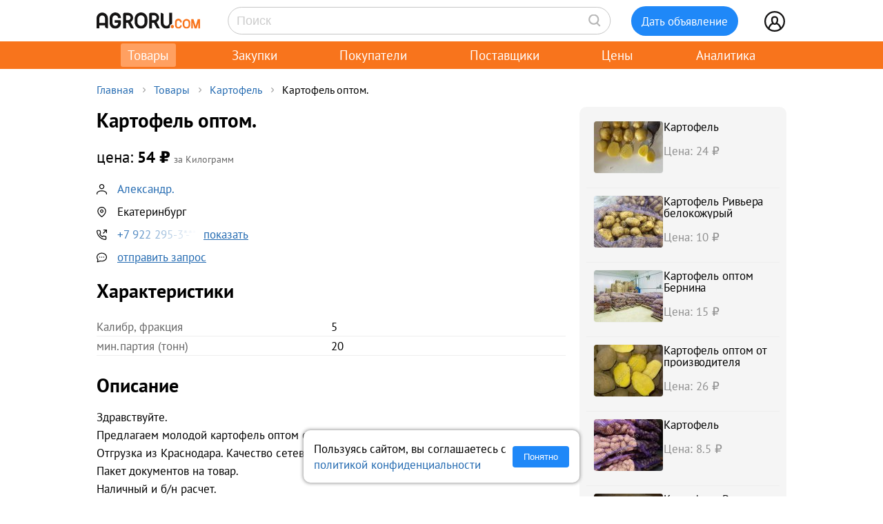

--- FILE ---
content_type: text/html; charset=UTF-8
request_url: https://agroru.com/doska/kartofel-optom-ot-proizvoditelya-41984.htm
body_size: 14955
content:
<!DOCTYPE HTML PUBLIC "-//W3C//DTD HTML 4.01 Transitional//EN" "http://www.w3.org/TR/html4/loose.dtd">
<html>
<head>
	<title>Картофель оптом.</title>
    <meta name="viewport" content="width=device-width, initial-scale=1.0">

			<meta http-equiv="Content-Type" content="text/html; charset=utf-8">
	<meta name="description" content="Здравствуйте.Предлагаем молодой картофель оптом от 20 тонн. Выращен в Египте..Отгрузка из Краснодара. Качество сетевое. Калибр 5 +.Пакет документов" />
	<link rel="icon" href="/favicon.ico" type="image/x-icon">
    <link rel="icon" href="/favicon.svg" type="image/svg+xml">

    <link rel="preload" href="/local/templates/myplanwillcometrue/fonts/pt-sans-v18-cyrillic_latin-regular.woff2" as="font" type="font/woff2" crossorigin><link rel="preload" href="/local/templates/myplanwillcometrue/fonts/pt-sans-v18-cyrillic_latin-700.woff2" as="font" type="font/woff2" crossorigin>

    	<link href="/bitrix/js/main/core/css/core.min.css?14827326302854" type="text/css" rel="stylesheet" />



<link href="/bitrix/js/ui/fonts/opensans/ui.font.opensans.min.css?15827570621861" type="text/css"  rel="stylesheet" />
<link href="/bitrix/js/main/popup/dist/main.popup.bundle.min.css?158275721223381" type="text/css"  rel="stylesheet" />
<link href="/bitrix/cache/css/ru/myplanwillcometrue/page_9cd06f37ed53639969b6977d4018ebd7/page_9cd06f37ed53639969b6977d4018ebd7_v1.css?176832461337807" type="text/css"  rel="stylesheet" />
<link href="/bitrix/cache/css/ru/myplanwillcometrue/template_acf3d81defd965611f03e83107417e9e/template_acf3d81defd965611f03e83107417e9e_v1.css?176838052793415" type="text/css"  data-template-style="true" rel="stylesheet" />
	<script type="text/javascript">if(!window.BX)window.BX={};if(!window.BX.message)window.BX.message=function(mess){if(typeof mess=='object') for(var i in mess) BX.message[i]=mess[i]; return true;};</script>
<script type="text/javascript">(window.BX||top.BX).message({'JS_CORE_LOADING':'Загрузка...','JS_CORE_NO_DATA':'- Нет данных -','JS_CORE_WINDOW_CLOSE':'Закрыть','JS_CORE_WINDOW_EXPAND':'Развернуть','JS_CORE_WINDOW_NARROW':'Свернуть в окно','JS_CORE_WINDOW_SAVE':'Сохранить','JS_CORE_WINDOW_CANCEL':'Отменить','JS_CORE_WINDOW_CONTINUE':'Продолжить','JS_CORE_H':'ч','JS_CORE_M':'м','JS_CORE_S':'с','JSADM_AI_HIDE_EXTRA':'Скрыть лишние','JSADM_AI_ALL_NOTIF':'Показать все','JSADM_AUTH_REQ':'Требуется авторизация!','JS_CORE_WINDOW_AUTH':'Войти','JS_CORE_IMAGE_FULL':'Полный размер'});</script>

<script type="text/javascript" src="/bitrix/js/main/core/core.min.js?1582757212247888"></script>

<script>BX.setJSList(['/bitrix/js/main/core/core_ajax.js','/bitrix/js/main/core/core_promise.js','/bitrix/js/main/polyfill/promise/js/promise.js','/bitrix/js/main/loadext/loadext.js','/bitrix/js/main/loadext/extension.js','/bitrix/js/main/polyfill/promise/js/promise.js','/bitrix/js/main/polyfill/find/js/find.js','/bitrix/js/main/polyfill/includes/js/includes.js','/bitrix/js/main/polyfill/matches/js/matches.js','/bitrix/js/ui/polyfill/closest/js/closest.js','/bitrix/js/main/polyfill/fill/main.polyfill.fill.js','/bitrix/js/main/polyfill/find/js/find.js','/bitrix/js/main/polyfill/matches/js/matches.js','/bitrix/js/main/polyfill/core/dist/polyfill.bundle.js','/bitrix/js/main/polyfill/core/dist/polyfill.bundle.js','/bitrix/js/main/lazyload/dist/lazyload.bundle.js','/bitrix/js/main/polyfill/core/dist/polyfill.bundle.js','/bitrix/js/main/parambag/dist/parambag.bundle.js']);
BX.setCSSList(['/bitrix/js/main/lazyload/dist/lazyload.bundle.css','/bitrix/js/main/parambag/dist/parambag.bundle.css']);</script>
<script type="text/javascript">(window.BX||top.BX).message({'LANGUAGE_ID':'ru','FORMAT_DATE':'DD.MM.YYYY','FORMAT_DATETIME':'DD.MM.YYYY HH:MI:SS','COOKIE_PREFIX':'agroru_com','SERVER_TZ_OFFSET':'10800','SITE_ID':'ru','SITE_DIR':'/','USER_ID':'','SERVER_TIME':'1768517380','USER_TZ_OFFSET':'0','USER_TZ_AUTO':'Y','bitrix_sessid':'3e22e3b769faa28ce3009120c197eecb'});</script>


<script type="text/javascript" src="/bitrix/js/main/popup/dist/main.popup.bundle.min.js?158275721257817"></script>
<script type="text/javascript" src="/bitrix/js/main/jquery/jquery-1.8.3.min.js?153514448893637"></script>
<script type="text/javascript" src="https://cdn.jsdelivr.net/npm/axios@0.27.2/dist/axios.min.js"></script>
<script type="text/javascript">BX.setJSList(['/local/components/api/ads.detail/templates/youllpayus/script.js','/local/templates/myplanwillcometrue/components/bitrix/menu/adaptive/script.js','/local/templates/myplanwillcometrue/components/bitrix/sale.basket.basket.line/.default/script.js','/local/templates/myplanwillcometrue/components/bitrix/system.auth.form/top_side/script.js']); </script>
<script type="text/javascript">BX.setCSSList(['/local/components/api/ads.detail/templates/youllpayus/style.css','/local/components/hl/doska.list.pohojie/templates/best_sellers/style.css','/local/components/api/ads.related/templates/similar_v1/style.css','/local/components/hl/doska.list.pohojie/templates/.default/style.css','/local/templates/myplanwillcometrue/components/bitrix/menu/adaptive/style.css','/local/templates/myplanwillcometrue/components/bitrix/sale.basket.basket.line/.default/style.css','/local/templates/myplanwillcometrue/components/bitrix/system.auth.form/top_side/style.css','/local/templates/myplanwillcometrue/template_styles.css']); </script>
<link rel="canonical" href="https://agroru.com/doska/kartofel-optom-ot-proizvoditelya-41984.htm">
<meta property="og:title" content="Картофель оптом."/>
<meta property="og:type" content="product"/>
<meta property="og:url" content="https://agroru.com/doska/kartofel-optom-ot-proizvoditelya-41984.htm"/>
<meta property="og:site_name" content="Агрору.ком — торговая площадка для сельского хозяйства и пищевой промышленности"/>
<meta property="og:description" content="Здравствуйте.Предлагаем молодой картофель оптом от 20 тонн. Выращен в Египте..Отгрузка из Краснодара. Качество сетевое. Калибр 5 +.Пакет документов"/>



	<script type="text/javascript"  src="/bitrix/cache/js/ru/myplanwillcometrue/template_4927f8a3b1bd26f806a634ca806029c5/template_4927f8a3b1bd26f806a634ca806029c5_v1.js?17683246136768"></script>
<script type="text/javascript"  src="/bitrix/cache/js/ru/myplanwillcometrue/page_6e99fcdc1dc8bbe50ea41ce9cfcecda6/page_6e99fcdc1dc8bbe50ea41ce9cfcecda6_v1.js?17683246131520"></script>

		<script defer type="text/javascript" src="/local/templates/.default/js/common.js?15"></script>
    <!-- Google tag (gtag.js) -->
    <script async src="https://www.googletagmanager.com/gtag/js?id=G-7QG8CR5N5Y"></script>
    <script>
        window.dataLayer = window.dataLayer || [];
        function gtag(){dataLayer.push(arguments);}
        gtag('js', new Date());

        gtag('config', 'G-7QG8CR5N5Y');
    </script>
    <script defer type="text/javascript" src="/local/templates/myplanwillcometrue/js/app.js?2"></script>
    <script defer type="text/javascript" src="/local/templates/myplanwillcometrue/js/moment.min.js"></script>
    <script defer type="text/javascript" src="/local/templates/myplanwillcometrue/js/helper.js?27"></script>
    <script defer type="text/javascript" src="/local/templates/myplanwillcometrue/js/lazysizes.min.js" async=""></script>
    <script defer type="text/javascript" src="/local/templates/myplanwillcometrue/js/createjs-2015.11.26.min.js"></script>

    <!-- Yandex.RTB -->
    <script>window.yaContextCb=window.yaContextCb||[]</script>
    <script src="https://yandex.ru/ads/system/context.js" async></script>

    <!-- Varioqub experiments -->
    <script type="text/javascript">
        (function(e, x, pe, r, i, me, nt){
            e[i]=e[i]||function(){(e[i].a=e[i].a||[]).push(arguments)},
                me=x.createElement(pe),me.async=1,me.src=r,nt=x.getElementsByTagName(pe)[0],me.addEventListener('error',function(){function cb(t){t=t[t.length-1],'function'==typeof t&&t({flags:{}})};Array.isArray(e[i].a)&&e[i].a.forEach(cb);e[i]=function(){cb(arguments)}}),nt.parentNode.insertBefore(me,nt)})
        (window, document, 'script', 'https://abt.s3.yandex.net/expjs/latest/exp.js', 'ymab');
        ymab('metrika.7398205', 'init'/*, {clientFeatures}, {callback}*/);
    </script>

	
</head>
<body >
    <!-- Yandex.Metrika counter --> <script type="text/javascript">     (function(m,e,t,r,i,k,a){         m[i]=m[i]||function(){(m[i].a=m[i].a||[]).push(arguments)};         m[i].l=1*new Date();         for (var j = 0; j < document.scripts.length; j++) {if (document.scripts[j].src === r) { return; }}         k=e.createElement(t),a=e.getElementsByTagName(t)[0],k.async=1,k.src=r,a.parentNode.insertBefore(k,a)     })(window, document,'script','https://mc.yandex.ru/metrika/tag.js?id=7398205', 'ym');      ym(7398205, 'init', {ssr:true, webvisor:true, clickmap:true, ecommerce:"dataLayer", accurateTrackBounce:true, trackLinks:true}); </script> <noscript><div><img src="https://mc.yandex.ru/watch/7398205" style="position:absolute; left:-9999px;" alt="" /></div></noscript> <!-- /Yandex.Metrika counter -->

<div class="main-wrap">

    
	
    <div class="control-block-top-wrap">
    <div class="control-block-top">

        <div class="logo-top">
            <a href="/" title="Агрору.ком - сельхозпродукция, сельхозтехника, оборудование">
                <img src="/local/templates/myplanwillcometrue/img/agrorucom.svg">
                <div class="burger">
                    <div class="burger line"></div>
                    <div class="burger line"></div>
                    <div class="burger line"></div>
                </div>
            </a>
        </div>

        
        <div class="search-block-top">
            <form id="vSearch" class="vSearch" action="/doska/" method="get">
                <input id="vSearch__input" type="text" name="txt" placeholder="Поиск" value="" class="vSearch__input">
                <i class="vSearch__btn icon-search" id="vSearch__btn icon-search"></i>
            </form>
        </div>

        <div class="tovar-add-block">
            <a rel="nofollow"
               href="/doska/add/">
                <div class="icon-tovar-add">+</div>
                <div class="tovar-add-button">Дать объявление</div>
            </a>
        </div>

        <div class="auth-block-top">
            <div class="vUser">
                <a href="/profile/" rel="nofollow"  title="Профиль">
                    <div class="icon-user"></div>
                </a>
                                <div class="profile-icon-updates-indicator"></div>
            </div>
        </div>

    </div>
    </div>
    <div class="control-block-top-wrap-white">
    </div>





<div class="top-menu-wrap">
    
    <div class="top-menu">
		
			<div class="top-menu-item">
                <a  class="active"                        href="/"
                    >Товары					                </a>
            </div>
		
			<div class="top-menu-item">
                <a                         href="/spros/"
                    >Закупки					                </a>
            </div>
		
			<div class="top-menu-item">
                <a                         href="/buyers/"
                    >Покупатели					                </a>
            </div>
		
			<div class="top-menu-item">
                <a                         href="/pages/"
                    >Поставщики					                </a>
            </div>
		
			<div class="top-menu-item">
                <a                         href="/price_map/"
                    >Цены					                </a>
            </div>
		
			<div class="top-menu-item">
                <a                         href="/news/"
                    >Аналитика					                </a>
            </div>
		
	</div>
</div>


<div class="wrap">
    <div class="wrap-col-c">
		<div class="grid">

			                <div class="breadcrumbs">
                <a href="/" class="no">Главная</a><div class="arrow"></div><a href="/doska/" class="no">Товары</a><div class="arrow"></div><a href="/doska/kartofel-opt/" class="no">Картофель</a><div class="arrow"></div><div class="no">Картофель оптом.</div>                </div>
            
			<div class="grid-row">


				                				<div class="main-center">

					







<script type="text/javascript">
    function read_more() {
        var evt = window.event;
        evt.preventDefault();
        evt.stopPropagation();

        var el = document.getElementById('dd_text_fulltext');
        el.style.display = 'block';
        el.style.textOverflow = 'unset';
        el.style.webkitLineClamp = 'unset';

        var el2 = document.getElementById('dd_text_readmore_link');
        el2.style.display = 'none';
    }
</script>

<div class="dd_cont">

    <div class="dd_cont-left">

		
            
            <script type="application/ld+json">
            {
              "@context": "https://schema.org",
              "@type": "Product",
              "name": "\u041a\u0430\u0440\u0442\u043e\u0444\u0435\u043b\u044c \u043e\u043f\u0442\u043e\u043c.",
              "image": null,
              "description": "\u0417\u0434\u0440\u0430\u0432\u0441\u0442\u0432\u0443\u0439\u0442\u0435. \u041f\u0440\u0435\u0434\u043b\u0430\u0433\u0430\u0435\u043c \u043c\u043e\u043b\u043e\u0434\u043e\u0439 \u043a\u0430\u0440\u0442\u043e\u0444\u0435\u043b\u044c \u043e\u043f\u0442\u043e\u043c \u043e\u0442 20 \u0442\u043e\u043d\u043d. \u0412\u044b\u0440\u0430\u0449\u0435\u043d \u0432 \u0415\u0433\u0438\u043f\u0442\u0435.. \u041e\u0442\u0433\u0440\u0443\u0437\u043a\u0430 \u0438\u0437 \u041a\u0440\u0430\u0441\u043d\u043e\u0434\u0430\u0440\u0430. \u041a\u0430\u0447\u0435\u0441\u0442\u0432\u043e \u0441\u0435\u0442\u0435\u0432\u043e\u0435. \u041a\u0430\u043b\u0438\u0431\u0440 5 +. \u041f\u0430\u043a\u0435\u0442 \u0434\u043e\u043a\u0443\u043c\u0435\u043d\u0442\u043e\u0432 \u043d\u0430 \u0442\u043e\u0432\u0430\u0440. \u041d\u0430\u043b\u0438\u0447\u043d\u044b\u0439 \u0438 \u0431/\u043d \u0440\u0430\u0441\u0447\u0435\u0442. \u0417\u0430\u043a\u0430\u0437\u044b\u0432\u0430\u0439\u0442\u0435 \u043f\u0440\u044f\u043c\u043e \u0441\u0435\u0439\u0447\u0430\u0441 \u043c\u043e\u043b\u043e\u0434\u043e\u0439 \u043a\u0430\u0440\u0442\u043e\u0444\u0435\u043b\u044c \u043e\u043f\u0442\u043e\u043c!",
              "sku": "2741538"
                            ,
              "offers": {
                "@type": "Offer",
                "url": "https://agroru.com/doska/kartofel-optom-ot-proizvoditelya-41984.htm",
                "price": "54.00",
                "priceCurrency": "RUB",
                "availability": "https://schema.org/InStock"
              }
                          }
            </script>


        

            <div class="dd-hdr-and-photo-block">

                <div class="dd-contacts-wrap">

                    <div class="dd-hdr-block">

                        <div class="dd_hdr">
                            <h1>Картофель оптом.</h1>
                        </div>

                        
                    </div>

				
                    <div class="dd-user-block-wrap">

                        <div class="dd-price-block">

                                                            <div class="dd-price-full">
                                    <div class="dd_price"><span>цена:</span> 54                                        &#8381;
                                    </div>
                                    <div class="dd_price_edizm">за Килограмм</div>
                                                                    </div>

                            
                        </div>

                        <div class="dd-user-block">

                            <div class="dd-user-hdr" onclick="ym(7398205,'reachGoal','UNameUrl');return true;">
                                
                                        <a  href="/pages/342236/">
                                            Александр.                                        </a>

                                                                    </div>
                            
                        </div>


                                                    <div class="dd-geo-block">
                                <div class="dd_cont_address">
                                    Екатеринбург                                </div>
                            </div>
                        
                        <div class="dd-phones-block-wrap">

                            <div class="dd_cont_phones" onclick="ym(7398205,'reachGoal','showPhone');return true;">
                                <div data-phone-id="019b74d3-d713-72cd-9bdd-1889544bb196" data-rubric-id="3409" data-ad-code="kartofel-optom-ot-proizvoditelya-41984" class="show_phone_inline get_ads_phone" title="Показать телефон"><span>+7 922 295-3*-**</span><span class="show-btn">показать</span></div>                            </div>
                            
                        </div>

                        
                        <div class="dd_cont_message">
                            <a style="text-decoration: underline;" onclick="ym(7398205,'reachGoal', 'ddmessagedesc'); return true;" href="/doska/order.php?ID=2741538" rel="nofollow">отправить запрос</a>

                        </div>

                    </div>


                </div>

            </div>

            <div class="dd_photo-and-parameters-wrap">

								                    <div class="dd_parameters-block-wrap">
                        <h2 class="dd_parameters-hdr">Характеристики</h2>
						
                        <div class="dd_parameters-block" onclick="ym(7398205,'reachGoal','ParamsUrl');return true;">
							                                <div class="dd_parameters-block-param">
                                    <div class="dd_parameters-block-param-name">Калибр, фракция</div>
                                    <div class="dd_parameters-block-param-value">
										5                                    </div>
                                </div>
							                                <div class="dd_parameters-block-param">
                                    <div class="dd_parameters-block-param-name">мин.партия (тонн)</div>
                                    <div class="dd_parameters-block-param-value">
										20                                    </div>
                                </div>
							                        </div>

                    </div>
				
                <div class="dd_text">
                    <div class="dd_text_hdr">
                        Описание
                    </div>

                    <div id="dd_text_fulltext" class="dd_text_fulltext">
						Здравствуйте.<br />
Предлагаем молодой картофель оптом от 20 тонн. Выращен в Египте..<br />
Отгрузка из Краснодара. Качество сетевое. Калибр 5 +.<br />
Пакет документов на товар.<br />
Наличный и б/н расчет.<br />
Заказывайте прямо сейчас молодой картофель оптом!                    </div>

                                            <a id="dd_text_readmore_link" href="#" onclick="read_more();">Показать полное описание</a>
                    
                    <div class="call-mail"><div onclick="ym(7398205,'reachGoal','call-mail'); return true;"><span class="call-mail-name">Александр.</span><br>Тел: <div data-phone-id="019b74d3-d713-72cd-9bdd-1889544bb196" data-rubric-id="3409" data-ad-code="kartofel-optom-ot-proizvoditelya-41984" class="show_phone_inline get_ads_phone" title="Показать телефон"><span>+7 922 295-3*-**</span><span class="show-btn">показать телефон</span></div></div><div onclick="ym(7398205,'reachGoal','DescShowMail'); return true;">e-Mail: <a style="text-decoration: underline;" onclick="ym(7398205,'reachGoal', 'ddmessagedesc'); return true;" href="/doska/order.php?ID=2741538" rel="nofollow">отправить запрос</a></div></div>
                </div>

            </div>


			

			
			            <div class="doska_price_spros">
				                <div><a href="/doska/kartofel-opt/">Цены на Картофель, поставщики</a>&nbsp; <span class="rub_cnt_total">924 <span class="rub_cnt_upd">+7</span></span></div>
                <div><a href="/spros/kartofel-opt/">Закупки, спрос на Картофель, покупатели</a>&nbsp; <span class="rub_cnt_total">360 <span class="rub_cnt_upd">+1</span></span></div>
            </div>

            <div class="dd_date">

				
                <div>№&nbsp;2741538</div>
                				<div class="views"> · 858 просмотров</div>
            </div>


			
		

	
        
	
    <div class="best-sellers-wrap" onclick="ym(7398205,'reachGoal','ddBestSellers');return true;">
        <div class="best-sellers">

			
                <div class="best-sellers-item-box">

                    <div class="best-sellers-item-box-content">

                        <div class="best-sellers-img">
							
								                                    <a href="/doska/kartofel-prodovolstvennyj-20477.htm">
                                        <img class="lazyload" data-src="https://storage.agroru.com/files/image/KZMbW/dyxi5qnppbbkt8nf3ym8byftxigsgwj09b7zzdue.jpg?w=300&h=300&fit=crop" src="https://storage.agroru.com/files/image/KZMbW/dyxi5qnppbbkt8nf3ym8byftxigsgwj09b7zzdue.jpg?w=100&h=100&fit=crop" alt="Картофель продовольственный."></a>
									                        </div>

                        <div class="best-sellers-txt">
                            <a href="/doska/kartofel-prodovolstvennyj-20477.htm" title="Картофель продовольственный.">Картофель продовольственны...</a>
							<div class="best-sellers-price">20 <span class="also2-currency">&nbsp;₽</span></div>                        </div>
                    </div>
                </div>

			
        </div>
    </div>

    </div>


	
        <div class="dd_cont-right">

            
    <div class="similar1-wrap" onclick="ym(7398205,'reachGoal','ddSimilar');return true;">

        <div class="similar1">

            
                <div class="similar1-item-box">

                    <div class="similar1-img">

                        
                            <a href="/doska/kartofel-optom-30611.htm">
                                <img src="https://storage.agroru.com/files/image/q2Gpd/slkch4judg0gzhhsbnwo5hko68iwykwkwj4jn9ml.JPG?w=100&h=75&fit=crop" alt=""></a>

                                            </div>

                    <div class="similar1-desc">
                        <div class="similar1-txt">
                            <a href="/doska/kartofel-optom-30611.htm">Картофель</a>
                        </div>

                        <div class="similar1-price">Цена: 24&nbsp;₽</div>                    </div>

                </div>

                
                <div class="similar1-item-box">

                    <div class="similar1-img">

                        
                            <a href="/doska/kartofel-rivera-respublika-tatarstan-81884.htm">
                                <img src="https://storage.agroru.com/files/image/NPmze/27jjjgslhywljufzzaenqjkde2tqjhox7pmlsnma.jpg?w=100&h=75&fit=crop" alt=""></a>

                                            </div>

                    <div class="similar1-desc">
                        <div class="similar1-txt">
                            <a href="/doska/kartofel-rivera-respublika-tatarstan-81884.htm">Картофель Ривьера белокожурый</a>
                        </div>

                        <div class="similar1-price">Цена: 10&nbsp;₽</div>                    </div>

                </div>

                
                <div class="similar1-item-box">

                    <div class="similar1-img">

                        
                            <a href="/doska/kartofel-optom-bernina-8059.htm">
                                <img src="https://storage.agroru.com/files/image/jQlDA/8lynmr19pknbp7trximym8oxrfvemgpm3puuugoa.jpg?w=100&h=75&fit=crop" alt=""></a>

                                            </div>

                    <div class="similar1-desc">
                        <div class="similar1-txt">
                            <a href="/doska/kartofel-optom-bernina-8059.htm">Картофель оптом Бернина</a>
                        </div>

                        <div class="similar1-price">Цена: 15&nbsp;₽</div>                    </div>

                </div>

                
                <div class="similar1-item-box">

                    <div class="similar1-img">

                        
                            <a href="/doska/kartofel-optom-5-ot-proizvoditelya-46457.htm">
                                <img src="https://storage.agroru.com/files/image/V3MzA/7kmj6kwbpsuzhcwdmqzxzhttbe4th9a2v7jhfbua.jpeg?w=100&h=75&fit=crop" alt=""></a>

                                            </div>

                    <div class="similar1-desc">
                        <div class="similar1-txt">
                            <a href="/doska/kartofel-optom-5-ot-proizvoditelya-46457.htm">Картофель оптом от производителя</a>
                        </div>

                        <div class="similar1-price">Цена: 26&nbsp;₽</div>                    </div>

                </div>

                
                <div class="similar1-item-box">

                    <div class="similar1-img">

                        
                            <a href="/doska/kartofel-optom-novyj-urozhaj-24671.htm">
                                <img src="https://storage.agroru.com/files/image/67qow/6kfrijozu4jfs7dyg6ox3ocsylgratoj5fsalush.jpg?w=100&h=75&fit=crop" alt=""></a>

                                            </div>

                    <div class="similar1-desc">
                        <div class="similar1-txt">
                            <a href="/doska/kartofel-optom-novyj-urozhaj-24671.htm">Картофель</a>
                        </div>

                        <div class="similar1-price">Цена: 8.5&nbsp;₽</div>                    </div>

                </div>

                
                <div class="similar1-item-box">

                    <div class="similar1-img">

                        
                            <a href="/doska/kartofel-red-ledi-5-89224.htm">
                                <img src="https://storage.agroru.com/files/image/nK6EV/asrdxryr5e1602scixbcqrms94rl3rovr0ly1hya.png?w=100&h=75&fit=crop" alt=""></a>

                                            </div>

                    <div class="similar1-desc">
                        <div class="similar1-txt">
                            <a href="/doska/kartofel-red-ledi-5-89224.htm">Картофель Ред леди 5+</a>
                        </div>

                        <div class="similar1-price">Цена: 35&nbsp;₽</div>                    </div>

                </div>

                
                <div class="similar1-item-box">

                    <div class="similar1-img">

                        
                            <a href="/doska/kartofel-krasnyj-i-belyj-9849.htm">
                                <img src="https://storage.agroru.com/files/image/P5xMo/kcbltxbhlrxx3clyfrthrv2gvivrlhnskewfffrj.jpg?w=100&h=75&fit=crop" alt=""></a>

                                            </div>

                    <div class="similar1-desc">
                        <div class="similar1-txt">
                            <a href="/doska/kartofel-krasnyj-i-belyj-9849.htm">Картофель красный и белый</a>
                        </div>

                        <div class="similar1-price">Цена: 21&nbsp;₽</div>                    </div>

                </div>

                
                <div class="similar1-item-box">

                    <div class="similar1-img">

                        
                            <a href="/doska/kartofel-gala-3468.htm">
                                <img src="https://storage.agroru.com/files/image/9OD2X/qpx1zmunx8a63d2t4g8y8bywt2b8qkzr7leixpoj.jpg?w=100&h=75&fit=crop" alt=""></a>

                                            </div>

                    <div class="similar1-desc">
                        <div class="similar1-txt">
                            <a href="/doska/kartofel-gala-3468.htm">Картофель Гала</a>
                        </div>

                        <div class="similar1-price">Цена: 15&nbsp;₽</div>                    </div>

                </div>

                
                <div class="similar1-item-box">

                    <div class="similar1-img">

                        
                            <a href="/doska/kartofel-19285.htm">
                                <img src="https://storage.agroru.com/files/image/zZ4GG/8nv6zp1vjzbtojgkgiy0ijai3zdy4bpofhdimtzc.jpg?w=100&h=75&fit=crop" alt=""></a>

                                            </div>

                    <div class="similar1-desc">
                        <div class="similar1-txt">
                            <a href="/doska/kartofel-19285.htm">Картофель</a>
                        </div>

                        <div class="similar1-price">Цена: 14&nbsp;₽</div>                    </div>

                </div>

                
                <div class="similar1-item-box">

                    <div class="similar1-img">

                        
                            <a href="/doska/semennoj-kartofel-67721.htm">
                                <img src="https://storage.agroru.com/files/image/daxlM/brwouwhgqm7gcuiz1msylvvuytd3c5s2vs2fyiev.jpg?w=100&h=75&fit=crop" alt=""></a>

                                            </div>

                    <div class="similar1-desc">
                        <div class="similar1-txt">
                            <a href="/doska/semennoj-kartofel-67721.htm">Семенной картофель</a>
                        </div>

                        <div class="similar1-price">Цена: 10&nbsp;₽</div>                    </div>

                </div>

                
        </div>
    </div>


        </div>

	
</div>






        
                <!-- Yandex.RTB R-A-14196107-1 -->
                <div id="yandex_rtb_R-A-14196107-1"></div>
                <script>
                    window.yaContextCb.push(() => {
                        Ya.Context.AdvManager.render({
                            "blockId": "R-A-14196107-1",
                            "renderTo": "yandex_rtb_R-A-14196107-1"
                        })
                    })
                </script>

            
        
		

    <div style="margin:30px 0;">
        <h2>Картофель</h2>
    </div>

	
	    <div class="pagemenu" style="margin-bottom:30px;">
        <ul>
			                <li class="pagemenu_sel">
                    <a href="/doska/kartofel-opt/" >Товары <span>( 924 )</span></a>
                </li>
			                <li >
                    <a href="/spros/kartofel-opt/" >Закупки <span>( 360 )</span></a>
                </li>
			        </ul>
    </div>


    <div class="dd_similar_block_wrap">

		
            <div class="dd_similar_block_item">

                <div class="dd_similar_block_img">

                    <a href="/doska/semennoj-kartofel-1ya-reproduktsiya-42087.htm"
                       rel="nofollow"
                       title="Семенной картофель 1я репродукция">

													                                <img class="lazyload" data-src="https://storage.agroru.com/files/image/LPaxj/ypjwekqcggqbbmpaztyrydukny9yfayxnfmhql5t.jpg?w=300&h=300&fit=crop" src="https://storage.agroru.com/files/image/LPaxj/ypjwekqcggqbbmpaztyrydukny9yfayxnfmhql5t.jpg?w=100&h=100&fit=crop" alt="Семенной картофель 1я репродукция">
															                    </a>

                </div>

                <div class="dd_similar_block_t_desc">

                    <div class="dd_similar_block_t_hdr">
                        <a href="/doska/semennoj-kartofel-1ya-reproduktsiya-42087.htm"
                           title="Семенной картофель 1я репродукция">Семенной картофель 1я репродукция</a>
                    </div>
                    <div class="dd_similar_block_t_text" onclick="ShowFullDesc(this);">
						Семенной картофель отличного качества, 1я репродукция, хранится в холодильнике (специализированное хранилище), фасовка в сетку 25 кг, калибр 35-50. Сорт Гала.<br />
Отгрузка от 20 тонн. В наличие 120 тонн. Доставка по РФ.<br />
Оплата нал или безнал с НДС.<br />
Звоните! телефон/ватсап: .
						<div class="call-mail" onclick="ym(7398205,'reachGoal','call-mail-similar'); return true;"><div><span class="dd_similar_block_contacts_hdr">Виталий</span><br>Тел: <a id="show_phone_text" data="W1ICBAsBeHxaUwg%3D" class="show_phone_inline" title="Показать номер телефона" rel="nofollow"><span>+79208347</span><span class="show-btn">показать номер</span></a><br></div><div>e-Mail: <a onclick="ym(7398205,'reachGoal', 'ddmessagedesc_similar'); return true;" href="/doska/order.php?ID=2806606" rel="nofollow">отправить запрос</a></div></div>
                    </div>

                </div>

                <div class="dd_similar_block_shop">

                    <div class="dd_similar_block_price_block">
						                            <div class="dd_similar_block_t_price">
								32 <span class="also2-currency">&nbsp;₽</span>                            </div>
                            <div class="">
								Килограмм                            </div>
						                    </div>

                    <div class="dd_similar_block_t_order" onclick="ym(7398205,'reachGoal','call-mail-similar-button'); return true;">

						<a id="show_phone_text" data="W1ICBAsBeHxaUwg%3D" class="dd-similar-block-show-phone" title="Позвонить" rel="nofollow">Позвонить</a>

                    </div>

                    <div class="dd_similar_block_t_order" onclick="ym(7398205,'reachGoal','ddmessagedesc_similar-button'); return true;">
                        <a href="/doska/order.php?ID=2806606" onClick=""                           rel="nofollow" class="dd-similar-block-order-button">Написать</a>
                    </div>

                </div>

            </div>

		
            <div class="dd_similar_block_item">

                <div class="dd_similar_block_img">

                    <a href="/doska/kartofel-urozhaya-2025-goda-7452.htm"
                       rel="nofollow"
                       title="Картофель урожая 2025 года">

													                                <img class="lazyload" data-src="https://storage.agroru.com/files/image/dalB5/axcnyijrxznt4bifxefbapsixshpxrcotlqhrn1s.jpg?w=300&h=300&fit=crop" src="https://storage.agroru.com/files/image/dalB5/axcnyijrxznt4bifxefbapsixshpxrcotlqhrn1s.jpg?w=100&h=100&fit=crop" alt="Картофель урожая 2025 года">
															                    </a>

                </div>

                <div class="dd_similar_block_t_desc">

                    <div class="dd_similar_block_t_hdr">
                        <a href="/doska/kartofel-urozhaya-2025-goda-7452.htm"
                           title="Картофель урожая 2025 года">Картофель урожая года</a>
                    </div>
                    <div class="dd_similar_block_t_text" onclick="ShowFullDesc(this);">
						Отличный картофель урожая 2025 года со склада КФХ, чистый, с песочной земли, без парши и без проволочника, хороший товарный вид и качество.<br />
Отгрузка оптом, от 20 тонн. Документы и сертификаты выдаём.<br />
Доставка по России и СНГ.<br />
Оплата наличный и безналичный расчёт, можно с НДС.<br />
Фасовка калибром 5+ в квантованные сетки по 25 кг.<br />
Звоните! 
						<div class="call-mail" onclick="ym(7398205,'reachGoal','call-mail-similar'); return true;"><div><span class="dd_similar_block_contacts_hdr">Виталий</span><br>Тел: <a id="show_phone_text" data="W1ICBAsBeHxaUwg%3D" class="show_phone_inline" title="Показать номер телефона" rel="nofollow"><span>+79208347</span><span class="show-btn">показать номер</span></a><br></div><div>e-Mail: <a onclick="ym(7398205,'reachGoal', 'ddmessagedesc_similar'); return true;" href="/doska/order.php?ID=2809918" rel="nofollow">отправить запрос</a></div></div>
                    </div>

                </div>

                <div class="dd_similar_block_shop">

                    <div class="dd_similar_block_price_block">
						                            <div class="dd_similar_block_t_price">
								13 <span class="also2-currency">&nbsp;₽</span>                            </div>
                            <div class="">
								Килограмм                            </div>
						                    </div>

                    <div class="dd_similar_block_t_order" onclick="ym(7398205,'reachGoal','call-mail-similar-button'); return true;">

						<a id="show_phone_text" data="W1ICBAsBeHxaUwg%3D" class="dd-similar-block-show-phone" title="Позвонить" rel="nofollow">Позвонить</a>

                    </div>

                    <div class="dd_similar_block_t_order" onclick="ym(7398205,'reachGoal','ddmessagedesc_similar-button'); return true;">
                        <a href="/doska/order.php?ID=2809918" onClick=""                           rel="nofollow" class="dd-similar-block-order-button">Написать</a>
                    </div>

                </div>

            </div>

		
            <div class="dd_similar_block_item">

                <div class="dd_similar_block_img">

                    <a href="/doska/kartofel-prodovolstvennyj-kachestvennyj-98120.htm"
                       rel="nofollow"
                       title="Картофель продовольственный качественный">

													                                <img class="lazyload" data-src="https://storage.agroru.com/files/image/KZMbW/dyxi5qnppbbkt8nf3ym8byftxigsgwj09b7zzdue.jpg?w=300&h=300&fit=crop" src="https://storage.agroru.com/files/image/KZMbW/dyxi5qnppbbkt8nf3ym8byftxigsgwj09b7zzdue.jpg?w=100&h=100&fit=crop" alt="Картофель продовольственный качественный">
															                    </a>

                </div>

                <div class="dd_similar_block_t_desc">

                    <div class="dd_similar_block_t_hdr">
                        <a href="/doska/kartofel-prodovolstvennyj-kachestvennyj-98120.htm"
                           title="Картофель продовольственный качественный">Картофель продовольственный качественный</a>
                    </div>
                    <div class="dd_similar_block_t_text" onclick="ShowFullDesc(this);">
						Продаю картофель продовольственный ранних сортов созревания от производителя!!! Урожай 2025 год. Место выращивания Алтайский край Первомайский район.<br />
Погрузка до 100 тонн в день.
						<div class="call-mail" onclick="ym(7398205,'reachGoal','call-mail-similar'); return true;"><div><span class="dd_similar_block_contacts_hdr">ООО Сатурн-2</span><br>Тел: <a id="show_phone_text" data="R1wQDQIBbHlYUx0DAx95eg%3D%3D" class="show_phone_inline" title="Показать номер телефона" rel="nofollow"><span>+79132487</span><span class="show-btn">показать номер</span></a><br><a id="show_phone_text" data="R1wQDQUAbHNcXh0MBx94ew%3D%3D" class="show_phone_inline" title="Показать номер телефона" rel="nofollow"><span>+79628058</span><span class="show-btn">показать номер</span></a><br><a id="show_phone_text" data="R1wQDQIBbHlaXh0AAR90fg%3D%3D" class="show_phone_inline" title="Показать номер телефона" rel="nofollow"><span>+79132654</span><span class="show-btn">показать номер</span></a><br></div><div>e-Mail: <a onclick="ym(7398205,'reachGoal', 'ddmessagedesc_similar'); return true;" href="/doska/order.php?ID=2812005" rel="nofollow">отправить запрос</a></div></div>
                    </div>

                </div>

                <div class="dd_similar_block_shop">

                    <div class="dd_similar_block_price_block">
						                            <div class="dd_similar_block_t_price">
								20 <span class="also2-currency">&nbsp;₽</span>                            </div>
                            <div class="">
								Килограмм                            </div>
						                    </div>

                    <div class="dd_similar_block_t_order" onclick="ym(7398205,'reachGoal','call-mail-similar-button'); return true;">

						<a id="show_phone_text" data="R1wQDQIBbHlYUx0DAx95eg%3D%3D" class="dd-similar-block-show-phone" title="Позвонить" rel="nofollow">Позвонить</a>

                    </div>

                    <div class="dd_similar_block_t_order" onclick="ym(7398205,'reachGoal','ddmessagedesc_similar-button'); return true;">
                        <a href="/doska/order.php?ID=2812005" onClick=""                           rel="nofollow" class="dd-similar-block-order-button">Написать</a>
                    </div>

                </div>

            </div>

		
            <div class="dd_similar_block_item">

                <div class="dd_similar_block_img">

                    <a href="/doska/kartofel-prodovolstvennyj-svezhij-99878.htm"
                       rel="nofollow"
                       title="Картофель продовольственный свежий">

													                                <img class="lazyload" data-src="https://storage.agroru.com/files/image/z8GDy/xyjfsu202buwsc22fjjgn63xjh7ycvmw462wihdb.jpg?w=300&h=300&fit=crop" src="https://storage.agroru.com/files/image/z8GDy/xyjfsu202buwsc22fjjgn63xjh7ycvmw462wihdb.jpg?w=100&h=100&fit=crop" alt="Картофель продовольственный свежий">
															                    </a>

                </div>

                <div class="dd_similar_block_t_desc">

                    <div class="dd_similar_block_t_hdr">
                        <a href="/doska/kartofel-prodovolstvennyj-svezhij-99878.htm"
                           title="Картофель продовольственный свежий">Картофель продовольственный свежий</a>
                    </div>
                    <div class="dd_similar_block_t_text" onclick="ShowFullDesc(this);">
						Картофель продовольственный свежий, сорт Гала
						<div class="call-mail" onclick="ym(7398205,'reachGoal','call-mail-similar'); return true;"><div><span class="dd_similar_block_contacts_hdr">Николай</span><br>Тел: <a id="show_phone_text" data="W1ICBAYLeXNbUwE%3D" class="show_phone_inline" title="Показать номер телефона" rel="nofollow"><span>+79205958</span><span class="show-btn">показать номер</span></a><br></div><div>e-Mail: <a onclick="ym(7398205,'reachGoal', 'ddmessagedesc_similar'); return true;" href="/doska/order.php?ID=2810851" rel="nofollow">отправить запрос</a></div></div>
                    </div>

                </div>

                <div class="dd_similar_block_shop">

                    <div class="dd_similar_block_price_block">
						                            <div class="dd_similar_block_t_price">
								18 <span class="also2-currency">&nbsp;₽</span>                            </div>
                            <div class="">
								Килограмм                            </div>
						                    </div>

                    <div class="dd_similar_block_t_order" onclick="ym(7398205,'reachGoal','call-mail-similar-button'); return true;">

						<a id="show_phone_text" data="W1ICBAYLeXNbUwE%3D" class="dd-similar-block-show-phone" title="Позвонить" rel="nofollow">Позвонить</a>

                    </div>

                    <div class="dd_similar_block_t_order" onclick="ym(7398205,'reachGoal','ddmessagedesc_similar-button'); return true;">
                        <a href="/doska/order.php?ID=2810851" onClick=""                           rel="nofollow" class="dd-similar-block-order-button">Написать</a>
                    </div>

                </div>

            </div>

		
            <div class="dd_similar_block_item">

                <div class="dd_similar_block_img">

                    <a href="/doska/kartofel-57114.htm"
                       rel="nofollow"
                       title="Картофель">

													                                <img class="lazyload" data-src="https://storage.agroru.com/files/image/JaVGE/nkfdi2o0u5xqkbp46t9tlu0ed9cm910kppnihdbw.jpeg?w=300&h=300&fit=crop" src="https://storage.agroru.com/files/image/JaVGE/nkfdi2o0u5xqkbp46t9tlu0ed9cm910kppnihdbw.jpeg?w=100&h=100&fit=crop" alt="Картофель">
															                    </a>

                </div>

                <div class="dd_similar_block_t_desc">

                    <div class="dd_similar_block_t_hdr">
                        <a href="/doska/kartofel-57114.htm"
                           title="Картофель">Картофель</a>
                    </div>
                    <div class="dd_similar_block_t_text" onclick="ShowFullDesc(this);">
						Картофель от фермера сорта: Коломба, Ривьера, Аризона<br />
<br />
Отгрузка от 20 тонн. <br />
<br />
Фото/видео по запросу. <br />
<br />
Принимаем оплату наличными, так и безнал.
						<div class="call-mail" onclick="ym(7398205,'reachGoal','call-mail-similar'); return true;"><div><span class="dd_similar_block_contacts_hdr">Эрика</span><br>Тел: <a id="show_phone_text" data="W1IBDAoBen1UWQE%3D" class="show_phone_inline" title="Показать номер телефона" rel="nofollow"><span>+79189366</span><span class="show-btn">показать номер</span></a><br></div><div>e-Mail: <a onclick="ym(7398205,'reachGoal', 'ddmessagedesc_similar'); return true;" href="/doska/order.php?ID=2806304" rel="nofollow">отправить запрос</a></div></div>
                    </div>

                </div>

                <div class="dd_similar_block_shop">

                    <div class="dd_similar_block_price_block">
						                            <div class="dd_similar_block_t_price">
								43 <span class="also2-currency">&nbsp;₽</span>                            </div>
                            <div class="">
								Килограмм                            </div>
						                    </div>

                    <div class="dd_similar_block_t_order" onclick="ym(7398205,'reachGoal','call-mail-similar-button'); return true;">

						<a id="show_phone_text" data="W1IBDAoBen1UWQE%3D" class="dd-similar-block-show-phone" title="Позвонить" rel="nofollow">Позвонить</a>

                    </div>

                    <div class="dd_similar_block_t_order" onclick="ym(7398205,'reachGoal','ddmessagedesc_similar-button'); return true;">
                        <a href="/doska/order.php?ID=2806304" onClick=""                           rel="nofollow" class="dd-similar-block-order-button">Написать</a>
                    </div>

                </div>

            </div>

		
            <div class="dd_similar_block_item">

                <div class="dd_similar_block_img">

                    <a href="/doska/molodoj-kartofel-8051.htm"
                       rel="nofollow"
                       title="Молодой картофель">

													                                <img class="lazyload" data-src="https://storage.agroru.com/files/image/MyJb4/rx73xqy0afvjercs2qwwnkda8onzbbw7succthgj.jpg?w=300&h=300&fit=crop" src="https://storage.agroru.com/files/image/MyJb4/rx73xqy0afvjercs2qwwnkda8onzbbw7succthgj.jpg?w=100&h=100&fit=crop" alt="Молодой картофель">
															                    </a>

                </div>

                <div class="dd_similar_block_t_desc">

                    <div class="dd_similar_block_t_hdr">
                        <a href="/doska/molodoj-kartofel-8051.htm"
                           title="Молодой картофель">Молодой картофель</a>
                    </div>
                    <div class="dd_similar_block_t_text" onclick="ShowFullDesc(this);">
						Предлагаю Вам вкусный,молодой картофель. Оптом,от 20 тонн. Упакован в сетки по 15 кг,возможно упаковать в мешки,на паллетах по 700 -750 кг. Производство Польша. Цена договорная. Доставим своим транспортом.<br />

						<div class="call-mail" onclick="ym(7398205,'reachGoal','call-mail-similar'); return true;"><div><span class="dd_similar_block_contacts_hdr">Адександр</span><br>Тел: <a id="show_phone_text" data="X1wFBwALdXheWwQE" class="show_phone_inline" title="Показать номер телефона" rel="nofollow"><span>+37533993</span><span class="show-btn">показать номер</span></a><br></div><div>e-Mail: <a onclick="ym(7398205,'reachGoal', 'ddmessagedesc_similar'); return true;" href="/doska/order.php?ID=2806477" rel="nofollow">отправить запрос</a></div></div>
                    </div>

                </div>

                <div class="dd_similar_block_shop">

                    <div class="dd_similar_block_price_block">
						                    </div>

                    <div class="dd_similar_block_t_order" onclick="ym(7398205,'reachGoal','call-mail-similar-button'); return true;">

						<a id="show_phone_text" data="X1wFBwALdXheWwQE" class="dd-similar-block-show-phone" title="Позвонить" rel="nofollow">Позвонить</a>

                    </div>

                    <div class="dd_similar_block_t_order" onclick="ym(7398205,'reachGoal','ddmessagedesc_similar-button'); return true;">
                        <a href="/doska/order.php?ID=2806477" onClick=""                           rel="nofollow" class="dd-similar-block-order-button">Написать</a>
                    </div>

                </div>

            </div>

		
            <div class="dd_similar_block_item">

                <div class="dd_similar_block_img">

                    <a href="/doska/kartofel-prodovolstvennyj-20477.htm"
                       rel="nofollow"
                       title="Картофель продовольственный.">

													                                <img class="lazyload" data-src="https://storage.agroru.com/files/image/KZMbW/dyxi5qnppbbkt8nf3ym8byftxigsgwj09b7zzdue.jpg?w=300&h=300&fit=crop" src="https://storage.agroru.com/files/image/KZMbW/dyxi5qnppbbkt8nf3ym8byftxigsgwj09b7zzdue.jpg?w=100&h=100&fit=crop" alt="Картофель продовольственный.">
															                    </a>

                </div>

                <div class="dd_similar_block_t_desc">

                    <div class="dd_similar_block_t_hdr">
                        <a href="/doska/kartofel-prodovolstvennyj-20477.htm"
                           title="Картофель продовольственный.">Картофель продовольственный</a>
                    </div>
                    <div class="dd_similar_block_t_text" onclick="ShowFullDesc(this);">
						Продаю картофель продовольственный ранних сортов созревания от производителя!!! Урожай 2025 год. Место выращивания Алтайский край Первомайский район.<br />
Погрузка до 100 тонн в день.
						<div class="call-mail" onclick="ym(7398205,'reachGoal','call-mail-similar'); return true;"><div><span class="dd_similar_block_contacts_hdr">ООО Сатурн-2</span><br>Тел: <a id="show_phone_text" data="R1wQDQIBbHlYUx0DAx95eg%3D%3D" class="show_phone_inline" title="Показать номер телефона" rel="nofollow"><span>+79132487</span><span class="show-btn">показать номер</span></a><br><a id="show_phone_text" data="R1wQDQUAbHNcXh0MBx94ew%3D%3D" class="show_phone_inline" title="Показать номер телефона" rel="nofollow"><span>+79628058</span><span class="show-btn">показать номер</span></a><br><a id="show_phone_text" data="R1wQDQIBbHlaXh0AAR90fg%3D%3D" class="show_phone_inline" title="Показать номер телефона" rel="nofollow"><span>+79132654</span><span class="show-btn">показать номер</span></a><br></div><div>e-Mail: <a onclick="ym(7398205,'reachGoal', 'ddmessagedesc_similar'); return true;" href="/doska/order.php?ID=2807716" rel="nofollow">отправить запрос</a></div></div>
                    </div>

                </div>

                <div class="dd_similar_block_shop">

                    <div class="dd_similar_block_price_block">
						                            <div class="dd_similar_block_t_price">
								20 <span class="also2-currency">&nbsp;₽</span>                            </div>
                            <div class="">
								Килограмм                            </div>
						                    </div>

                    <div class="dd_similar_block_t_order" onclick="ym(7398205,'reachGoal','call-mail-similar-button'); return true;">

						<a id="show_phone_text" data="R1wQDQIBbHlYUx0DAx95eg%3D%3D" class="dd-similar-block-show-phone" title="Позвонить" rel="nofollow">Позвонить</a>

                    </div>

                    <div class="dd_similar_block_t_order" onclick="ym(7398205,'reachGoal','ddmessagedesc_similar-button'); return true;">
                        <a href="/doska/order.php?ID=2807716" onClick=""                           rel="nofollow" class="dd-similar-block-order-button">Написать</a>
                    </div>

                </div>

            </div>

		
            <div class="dd_similar_block_item">

                <div class="dd_similar_block_img">

                    <a href="/doska/rannij-semennoj-kartofel-koroleva-anna-zhukovskij-rannij-kol-46233.htm"
                       rel="nofollow"
                       title="Семенной картофель">

													                                <img class="lazyload" data-src="https://storage.agroru.com/files/image/jop1Q/1ilkzmoocertsy58qdomhiwzstxtxpfmadutgyik.jpg?w=300&h=300&fit=crop" src="https://storage.agroru.com/files/image/jop1Q/1ilkzmoocertsy58qdomhiwzstxtxpfmadutgyik.jpg?w=100&h=100&fit=crop" alt="Семенной картофель">
															                    </a>

                </div>

                <div class="dd_similar_block_t_desc">

                    <div class="dd_similar_block_t_hdr">
                        <a href="/doska/rannij-semennoj-kartofel-koroleva-anna-zhukovskij-rannij-kol-46233.htm"
                           title="Семенной картофель">Семенной картофель</a>
                    </div>
                    <div class="dd_similar_block_t_text" onclick="ShowFullDesc(this);">
						КАЧЕСТВЕННЫЙ СЕМЕННОЙ КАРТОФЕЛЬ 1, 2 РЕПРОДУКЦИИ.<br />
<br />
СОРТА - ИМПАЛА , РИВЬЕРА , АРИЗОНА , КОРОЛЕВА АННА , ЭВОЛЮШН, АГАТА, КОЛЕТТЕ, КОЛОМБА , РЕД СКАРЛЕТТ, ДЖУВЕЛ, ЖУКОВСКИЙ РАННИЙ , ДЖАКОНДА , ВЕГА .<br />
<br />
СЕМЕННОЙ КАРТОФЕЛЬ ИЗ г.САНКТ-ПЕТЕРБУРГ, ПСКОВСКАЯ ОБЛАСТЬ , НИЖНИЙ НОВГОРОД .<br />
<br />
<br />
ОБЬЕМ БОЛЬШОЙ.<br />
<br />
ПРОДАЖА КРУПНЫМ И МЕЛКИМ ОПТОМ.<br />
<br />
В НАЛИЧИИ <br />
<br />
ТАК ЖЕ МОЖЕМ ОРГАНИЗОВАТЬ ДОСТАВКУ ОТ 20 ТОНН В ВАШЕ ХОЗЯЙСТВО.<br />
<br />
С НАМИ РАБОТАЮТ БОЛЕЕ ТРИДЦАТИ КФХ СТАВРОПОЛЬСКОГО И КРАСНОДАРСКОГО КРАЯ.<br />
<br />
ВЫРАЩИВАЕМ КАРТОФЕЛЬ БОЛЕЕ 10 ЛЕТ.<br />
<br />
<br />
Поделимся опытом !!!<br />
<br />
АЛЕКСАНДР ВИКТОРОВИЧ
						<div class="call-mail" onclick="ym(7398205,'reachGoal','call-mail-similar'); return true;"><div><span class="dd_similar_block_contacts_hdr">АЛЕКСАНДР</span><br>Тел: <a id="show_phone_text" data="W1IBDAEFdHxZXAc%3D" class="show_phone_inline" title="Показать номер телефона" rel="nofollow"><span>+79182787</span><span class="show-btn">показать номер</span></a><br></div><div>e-Mail: <a onclick="ym(7398205,'reachGoal', 'ddmessagedesc_similar'); return true;" href="/doska/order.php?ID=2447912" rel="nofollow">отправить запрос</a></div></div>
                    </div>

                </div>

                <div class="dd_similar_block_shop">

                    <div class="dd_similar_block_price_block">
						                            <div class="dd_similar_block_t_price">
								35 <span class="also2-currency">&nbsp;₽</span>                            </div>
                            <div class="">
								Килограмм                            </div>
						                    </div>

                    <div class="dd_similar_block_t_order" onclick="ym(7398205,'reachGoal','call-mail-similar-button'); return true;">

						<a id="show_phone_text" data="W1IBDAEFdHxZXAc%3D" class="dd-similar-block-show-phone" title="Позвонить" rel="nofollow">Позвонить</a>

                    </div>

                    <div class="dd_similar_block_t_order" onclick="ym(7398205,'reachGoal','ddmessagedesc_similar-button'); return true;">
                        <a href="/doska/order.php?ID=2447912" onClick=""                           rel="nofollow" class="dd-similar-block-order-button">Написать</a>
                    </div>

                </div>

            </div>

		
            <div class="dd_similar_block_item">

                <div class="dd_similar_block_img">

                    <a href="/doska/kartofel-sort-gala-ot-fermera-5794.htm"
                       rel="nofollow"
                       title="Картофель сорт Гала от фермера">

													                                <img class="lazyload" data-src="https://storage.agroru.com/files/image/5VzEP/svykomkylsl1oakkcklbxvmzsvql0xigxuho7omu.JPG?w=300&h=300&fit=crop" src="https://storage.agroru.com/files/image/5VzEP/svykomkylsl1oakkcklbxvmzsvql0xigxuho7omu.JPG?w=100&h=100&fit=crop" alt="Картофель сорт Гала от фермера">
															                    </a>

                </div>

                <div class="dd_similar_block_t_desc">

                    <div class="dd_similar_block_t_hdr">
                        <a href="/doska/kartofel-sort-gala-ot-fermera-5794.htm"
                           title="Картофель сорт Гала от фермера">Картофель сорт Гала от фермера</a>
                    </div>
                    <div class="dd_similar_block_t_text" onclick="ShowFullDesc(this);">
						Картофель сорт Гала урожай 2025 года<br />
<br />
Прямые поставки с полей Краснодарского края по всей России!<br />
<br />
Свяжитесь с нами сегодня и получите свежий картофель напрямую от производителя без посредников и переплат.<br />
<br />
Характеристика сорта Гала:<br />
<br />
Раннеспелый сорт, высокий урожай.<br />
<br />
Клубни овальные, жёлтая кожура и светлая мякоть.<br />
<br />
Отличные вкусовые качества, подходит для жарки, пюре и переработки.<br />
<br />
Высокая лёжкость, хорошо хранится.<br />
<br />
Популярен в рознице, опте и для переработки.<br />
<br />
Почему выбирают нас:<br />
<br />
Собственные сельхозугодья КФХ (Краснодарский край): выращиваем картофель на собственных полях.<br />
<br />
Прямые поставки с поля: отгружаем сразу после уборки.<br />
<br />
Стабильные объёмы: до 100 тонн в день.<br />
<br />
Долгосрочные договора поставки, надежное сотрудничество.<br />
<br />
Контроль качества: проверка каждой партии от сбора до погрузки.<br />
<br />
Условия сотрудничества:<br />
<br />
Прямые поставки без посредников и наценок.<br />
<br />
Полный комплект документов (декларации, сертификаты).<br />
<br />
Самовывоз или доставка нашим транспортом.<br />
<br />
Фото- и видеофиксация кажд... <a href="/doska/kartofel-sort-gala-ot-fermera-5794.htm">подробнее</a>
						<div class="call-mail" onclick="ym(7398205,'reachGoal','call-mail-similar'); return true;"><div><span class="dd_similar_block_contacts_hdr">Гурбан</span><br>Тел: <a id="show_phone_text" data="W1IBDAcBeXlUUwg%3D" class="show_phone_inline" title="Показать номер телефона" rel="nofollow"><span>+79184352</span><span class="show-btn">показать номер</span></a><br></div><div>e-Mail: <a onclick="ym(7398205,'reachGoal', 'ddmessagedesc_similar'); return true;" href="/doska/order.php?ID=2809639" rel="nofollow">отправить запрос</a></div></div>
                    </div>

                </div>

                <div class="dd_similar_block_shop">

                    <div class="dd_similar_block_price_block">
						                            <div class="dd_similar_block_t_price">
								17 <span class="also2-currency">&nbsp;₽</span>                            </div>
                            <div class="">
								Килограмм                            </div>
						                    </div>

                    <div class="dd_similar_block_t_order" onclick="ym(7398205,'reachGoal','call-mail-similar-button'); return true;">

						<a id="show_phone_text" data="W1IBDAcBeXlUUwg%3D" class="dd-similar-block-show-phone" title="Позвонить" rel="nofollow">Позвонить</a>

                    </div>

                    <div class="dd_similar_block_t_order" onclick="ym(7398205,'reachGoal','ddmessagedesc_similar-button'); return true;">
                        <a href="/doska/order.php?ID=2809639" onClick=""                           rel="nofollow" class="dd-similar-block-order-button">Написать</a>
                    </div>

                </div>

            </div>

		
            <div class="dd_similar_block_item">

                <div class="dd_similar_block_img">

                    <a href="/doska/molodoj-kartofel-optom-kartoshku-44346.htm"
                       rel="nofollow"
                       title="молодой картофель оптом картошку">

													                                <img class="lazyload" data-src="https://storage.agroru.com/files/image/67K2z/d6h13vmqi4fxvedl7xpzgotmqz5fvf3fv2twhhhv.jpg?w=300&h=300&fit=crop" src="https://storage.agroru.com/files/image/67K2z/d6h13vmqi4fxvedl7xpzgotmqz5fvf3fv2twhhhv.jpg?w=100&h=100&fit=crop" alt="молодой картофель оптом картошку">
															                    </a>

                </div>

                <div class="dd_similar_block_t_desc">

                    <div class="dd_similar_block_t_hdr">
                        <a href="/doska/molodoj-kartofel-optom-kartoshku-44346.htm"
                           title="молодой картофель оптом картошку">молодой картофель оптом картошку</a>
                    </div>
                    <div class="dd_similar_block_t_text" onclick="ShowFullDesc(this);">
						Купить молодой картофель оптом картошку<br />
<br />
Продажа картофеля молодого астраханского, высокоурожайного. Можно самовывоз с поля, можно доставка.<br />
<br />
Если что, просьба на WA
						<div class="call-mail" onclick="ym(7398205,'reachGoal','call-mail-similar'); return true;"><div><span class="dd_similar_block_contacts_hdr">Влад</span><br>Тел: <a id="show_phone_text" data="W1ICAgEHfntcWAc%3D" class="show_phone_inline" title="Показать номер телефона" rel="nofollow"><span>+79262520</span><span class="show-btn">показать номер</span></a><br></div><div>e-Mail: <a onclick="ym(7398205,'reachGoal', 'ddmessagedesc_similar'); return true;" href="/doska/order.php?ID=2807120" rel="nofollow">отправить запрос</a></div></div>
                    </div>

                </div>

                <div class="dd_similar_block_shop">

                    <div class="dd_similar_block_price_block">
						                            <div class="dd_similar_block_t_price">
								30 <span class="also2-currency">&nbsp;₽</span>                            </div>
                            <div class="">
								Килограмм                            </div>
						                    </div>

                    <div class="dd_similar_block_t_order" onclick="ym(7398205,'reachGoal','call-mail-similar-button'); return true;">

						<a id="show_phone_text" data="W1ICAgEHfntcWAc%3D" class="dd-similar-block-show-phone" title="Позвонить" rel="nofollow">Позвонить</a>

                    </div>

                    <div class="dd_similar_block_t_order" onclick="ym(7398205,'reachGoal','ddmessagedesc_similar-button'); return true;">
                        <a href="/doska/order.php?ID=2807120" onClick=""                           rel="nofollow" class="dd-similar-block-order-button">Написать</a>
                    </div>

                </div>

            </div>

		
            <div class="dd_similar_block_item">

                <div class="dd_similar_block_img">

                    <a href="/doska/kartofel-organicheskij-vineta-57302.htm"
                       rel="nofollow"
                       title="Картофель органический Винета">

													                                <img class="lazyload" data-src="https://storage.agroru.com/files/image/LP1YM/2o8emggenfkec4blbstzajuifmprzkaec06twuhj.jpg?w=300&h=300&fit=crop" src="https://storage.agroru.com/files/image/LP1YM/2o8emggenfkec4blbstzajuifmprzkaec06twuhj.jpg?w=100&h=100&fit=crop" alt="Картофель органический Винета">
															                    </a>

                </div>

                <div class="dd_similar_block_t_desc">

                    <div class="dd_similar_block_t_hdr">
                        <a href="/doska/kartofel-organicheskij-vineta-57302.htm"
                           title="Картофель органический Винета">Картофель органический Винета</a>
                    </div>
                    <div class="dd_similar_block_t_text" onclick="ShowFullDesc(this);">
						СВЕЖИЙ ОРГАНИЧЕСКИЙ КАРТОФЕЛЬ С ПОЛЯ, <br />
напрямую от производителя.<br />
 Отгрузка от 10 тонн!!!<br />
Декларации, Евросертификат, Сертификат органика, фитосанитарные документы, большие объемы,разные сорта. <br />
Строгий Контроль качества !
						<div class="call-mail" onclick="ym(7398205,'reachGoal','call-mail-similar'); return true;"><div><span class="dd_similar_block_contacts_hdr">Мария</span><br>Тел: <a id="show_phone_text" data="W1IIBAULfX1VWgI%3D" class="show_phone_inline" title="Показать номер телефона" rel="nofollow"><span>+79806916</span><span class="show-btn">показать номер</span></a><br></div><div>e-Mail: <a onclick="ym(7398205,'reachGoal', 'ddmessagedesc_similar'); return true;" href="/doska/order.php?ID=2809595" rel="nofollow">отправить запрос</a></div></div>
                    </div>

                </div>

                <div class="dd_similar_block_shop">

                    <div class="dd_similar_block_price_block">
						                            <div class="dd_similar_block_t_price">
								55 <span class="also2-currency">&nbsp;₽</span>                            </div>
                            <div class="">
								Килограмм                            </div>
						                    </div>

                    <div class="dd_similar_block_t_order" onclick="ym(7398205,'reachGoal','call-mail-similar-button'); return true;">

						<a id="show_phone_text" data="W1IIBAULfX1VWgI%3D" class="dd-similar-block-show-phone" title="Позвонить" rel="nofollow">Позвонить</a>

                    </div>

                    <div class="dd_similar_block_t_order" onclick="ym(7398205,'reachGoal','ddmessagedesc_similar-button'); return true;">
                        <a href="/doska/order.php?ID=2809595" onClick=""                           rel="nofollow" class="dd-similar-block-order-button">Написать</a>
                    </div>

                </div>

            </div>

		
            <div class="dd_similar_block_item">

                <div class="dd_similar_block_img">

                    <a href="/doska/semennoj-kartofel-krasnyj-i-zheltyj-60756.htm"
                       rel="nofollow"
                       title="Семенной картофель красный и желтый">

													                                <img class="lazyload" data-src="https://storage.agroru.com/files/image/lxLzp/17gke5lzxpwnfm31aoziyjhvfag60wvav1edrbea.jpg?w=300&h=300&fit=crop" src="https://storage.agroru.com/files/image/lxLzp/17gke5lzxpwnfm31aoziyjhvfag60wvav1edrbea.jpg?w=100&h=100&fit=crop" alt="Семенной картофель красный и желтый">
															                    </a>

                </div>

                <div class="dd_similar_block_t_desc">

                    <div class="dd_similar_block_t_hdr">
                        <a href="/doska/semennoj-kartofel-krasnyj-i-zheltyj-60756.htm"
                           title="Семенной картофель красный и желтый">Семенной картофель красный и желтый</a>
                    </div>
                    <div class="dd_similar_block_t_text" onclick="ShowFullDesc(this);">
						Семенной картофель отличного качества!<br />
Калибр 35 - 50, фасовка в сетки по 25 кг, отгрузка от 10 тонн.<br />
В наличие краснокожуруе и белокожурые сорта.<br />
Алуэт, Мемфис, Балтик Роуз - вторая репродукция. Розара - элита.<br />
Гала, Лили - вторая репродукция. Леди Клер, Примабель первая репродукция.<br />
Есть и другие сорта.<br />
Продажа высоких репродукциё возможна с семенными документами под субсидии.<br />
Возможна наша доставка.<br />
Оплата наличный и безналичный расчёт с НДС.<br />
Звоните на тел./ватсап: 
						<div class="call-mail" onclick="ym(7398205,'reachGoal','call-mail-similar'); return true;"><div><span class="dd_similar_block_contacts_hdr">Виталий</span><br>Тел: <a id="show_phone_text" data="W1ICBAsBeHxaUwg%3D" class="show_phone_inline" title="Показать номер телефона" rel="nofollow"><span>+79208347</span><span class="show-btn">показать номер</span></a><br></div><div>e-Mail: <a onclick="ym(7398205,'reachGoal', 'ddmessagedesc_similar'); return true;" href="/doska/order.php?ID=2804236" rel="nofollow">отправить запрос</a></div></div>
                    </div>

                </div>

                <div class="dd_similar_block_shop">

                    <div class="dd_similar_block_price_block">
						                            <div class="dd_similar_block_t_price">
								45 <span class="also2-currency">&nbsp;₽</span>                            </div>
                            <div class="">
								Килограмм                            </div>
						                    </div>

                    <div class="dd_similar_block_t_order" onclick="ym(7398205,'reachGoal','call-mail-similar-button'); return true;">

						<a id="show_phone_text" data="W1ICBAsBeHxaUwg%3D" class="dd-similar-block-show-phone" title="Позвонить" rel="nofollow">Позвонить</a>

                    </div>

                    <div class="dd_similar_block_t_order" onclick="ym(7398205,'reachGoal','ddmessagedesc_similar-button'); return true;">
                        <a href="/doska/order.php?ID=2804236" onClick=""                           rel="nofollow" class="dd-similar-block-order-button">Написать</a>
                    </div>

                </div>

            </div>

		
            <div class="dd_similar_block_item">

                <div class="dd_similar_block_img">

                    <a href="/doska/kartofel-sortov-gala-vineta-red-skarlet-rodrigo-lili-korolev-36048.htm"
                       rel="nofollow"
                       title="Картофель сортов гала, винета, ред скарлет, родриго, лили, королева Анна и др.">

													                                <img class="lazyload" data-src="https://storage.agroru.com/files/image/4AZXZ/anzv9s7npkej1qanngkzy5nswtvgdnkgcdtnpanl.jpg?w=300&h=300&fit=crop" src="https://storage.agroru.com/files/image/4AZXZ/anzv9s7npkej1qanngkzy5nswtvgdnkgcdtnpanl.jpg?w=100&h=100&fit=crop" alt="Картофель сортов гала, винета, ред скарлет, родриго, лили, королева Анна и др.">
															                    </a>

                </div>

                <div class="dd_similar_block_t_desc">

                    <div class="dd_similar_block_t_hdr">
                        <a href="/doska/kartofel-sortov-gala-vineta-red-skarlet-rodrigo-lili-korolev-36048.htm"
                           title="Картофель сортов гала, винета, ред скарлет, родриго, лили, королева Анна и др.">Картофель сортов гала винета ред скарлет родриго лили королева Анна и др</a>
                    </div>
                    <div class="dd_similar_block_t_text" onclick="ShowFullDesc(this);">
						Производим отгрузку картофеля из Брянской области. Сорта разные, калибры от 3,5 до 6+. Упаковка сетка от 2,5 до 25кг и биг беги. Качество хорошее, обьёмы имеются. Имеем парк собственных рефрижераторов, а также работаем с привлечением сторонних перевозчиков-залог своевременных и оперативных поставок. Отгрузки по Б/Н с НДС и без, рассмотрим "удобную" форму оплаты. Сертификаты.
						<div class="call-mail" onclick="ym(7398205,'reachGoal','call-mail-similar'); return true;"><div><span class="dd_similar_block_contacts_hdr">Андрей</span><br>Тел: <a id="show_phone_text" data="W1IAAgYCeHxcWQA%3D" class="show_phone_inline" title="Показать номер телефона" rel="nofollow"><span>+79065047</span><span class="show-btn">показать номер</span></a><br></div><div>e-Mail: <a onclick="ym(7398205,'reachGoal', 'ddmessagedesc_similar'); return true;" href="/doska/order.php?ID=2812663" rel="nofollow">отправить запрос</a></div></div>
                    </div>

                </div>

                <div class="dd_similar_block_shop">

                    <div class="dd_similar_block_price_block">
						                            <div class="dd_similar_block_t_price">
								19 <span class="also2-currency">&nbsp;₽</span>                            </div>
                            <div class="">
								Килограмм                            </div>
						                    </div>

                    <div class="dd_similar_block_t_order" onclick="ym(7398205,'reachGoal','call-mail-similar-button'); return true;">

						<a id="show_phone_text" data="W1IAAgYCeHxcWQA%3D" class="dd-similar-block-show-phone" title="Позвонить" rel="nofollow">Позвонить</a>

                    </div>

                    <div class="dd_similar_block_t_order" onclick="ym(7398205,'reachGoal','ddmessagedesc_similar-button'); return true;">
                        <a href="/doska/order.php?ID=2812663" onClick=""                           rel="nofollow" class="dd-similar-block-order-button">Написать</a>
                    </div>

                </div>

            </div>

		
            <div class="dd_similar_block_item">

                <div class="dd_similar_block_img">

                    <a href="/doska/kartofel-krasnyj-i-belyj-9849.htm"
                       rel="nofollow"
                       title="Картофель красный и белый">

													                                <img class="lazyload" data-src="https://storage.agroru.com/files/image/P5xMo/kcbltxbhlrxx3clyfrthrv2gvivrlhnskewfffrj.jpg?w=300&h=300&fit=crop" src="https://storage.agroru.com/files/image/P5xMo/kcbltxbhlrxx3clyfrthrv2gvivrlhnskewfffrj.jpg?w=100&h=100&fit=crop" alt="Картофель красный и белый">
															                    </a>

                </div>

                <div class="dd_similar_block_t_desc">

                    <div class="dd_similar_block_t_hdr">
                        <a href="/doska/kartofel-krasnyj-i-belyj-9849.htm"
                           title="Картофель красный и белый">Картофель красный и белый</a>
                    </div>
                    <div class="dd_similar_block_t_text" onclick="ShowFullDesc(this);">
						Предлагаем картофель 2025 г.<br />
Сорта разные: Ред Скарлетт, Люкс, Импала, Коломбо, Ривьера, Королева Анна, Ред Леди, Лабелла и другие.<br />
Эконом и сетевого качества.<br />
ЦЕНА ДОГОВОРНАЯ. <br />
Обсуждаем каждую партию.<br />
Оплата по факту загрузки. <br />
Наличные или безнал без НДС. <br />
По всем вопросам обращаться по телефону:<br />
 Игорь Вячеславович.
						<div class="call-mail" onclick="ym(7398205,'reachGoal','call-mail-similar'); return true;"><div><span class="dd_similar_block_contacts_hdr">Елена</span><br>Тел: <a id="show_phone_text" data="W1IGBgADdX1dWwg%3D" class="show_phone_inline" title="Показать номер телефона" rel="nofollow"><span>+79623196</span><span class="show-btn">показать номер</span></a><br></div><div>e-Mail: <a onclick="ym(7398205,'reachGoal', 'ddmessagedesc_similar'); return true;" href="/doska/order.php?ID=2808082" rel="nofollow">отправить запрос</a></div></div>
                    </div>

                </div>

                <div class="dd_similar_block_shop">

                    <div class="dd_similar_block_price_block">
						                            <div class="dd_similar_block_t_price">
								21 <span class="also2-currency">&nbsp;₽</span>                            </div>
                            <div class="">
								Килограмм                            </div>
						                    </div>

                    <div class="dd_similar_block_t_order" onclick="ym(7398205,'reachGoal','call-mail-similar-button'); return true;">

						<a id="show_phone_text" data="W1IGBgADdX1dWwg%3D" class="dd-similar-block-show-phone" title="Позвонить" rel="nofollow">Позвонить</a>

                    </div>

                    <div class="dd_similar_block_t_order" onclick="ym(7398205,'reachGoal','ddmessagedesc_similar-button'); return true;">
                        <a href="/doska/order.php?ID=2808082" onClick=""                           rel="nofollow" class="dd-similar-block-order-button">Написать</a>
                    </div>

                </div>

            </div>

		
            <div class="dd_similar_block_item">

                <div class="dd_similar_block_img">

                    <a href="/doska/kartofel-prodovolstvennyj-po-horoshim-3250.htm"
                       rel="nofollow"
                       title="Картофель продовольственный по хорошим">

													                                <img class="lazyload" data-src="https://storage.agroru.com/files/image/KZMbW/dyxi5qnppbbkt8nf3ym8byftxigsgwj09b7zzdue.jpg?w=300&h=300&fit=crop" src="https://storage.agroru.com/files/image/KZMbW/dyxi5qnppbbkt8nf3ym8byftxigsgwj09b7zzdue.jpg?w=100&h=100&fit=crop" alt="Картофель продовольственный по хорошим">
															                    </a>

                </div>

                <div class="dd_similar_block_t_desc">

                    <div class="dd_similar_block_t_hdr">
                        <a href="/doska/kartofel-prodovolstvennyj-po-horoshim-3250.htm"
                           title="Картофель продовольственный по хорошим">Картофель продовольственный по хорошим</a>
                    </div>
                    <div class="dd_similar_block_t_text" onclick="ShowFullDesc(this);">
						Продаю картофель продовольственный ранних сортов созревания от производителя!!! Урожай 2025 год. Место выращивания Алтайский край Первомайский район.<br />
Погрузка до 100 тонн в день.
						<div class="call-mail" onclick="ym(7398205,'reachGoal','call-mail-similar'); return true;"><div><span class="dd_similar_block_contacts_hdr">ООО Сатурн-2</span><br>Тел: <a id="show_phone_text" data="R1wQDQIBbHlYUx0DAx95eg%3D%3D" class="show_phone_inline" title="Показать номер телефона" rel="nofollow"><span>+79132487</span><span class="show-btn">показать номер</span></a><br><a id="show_phone_text" data="R1wQDQUAbHNcXh0MBx94ew%3D%3D" class="show_phone_inline" title="Показать номер телефона" rel="nofollow"><span>+79628058</span><span class="show-btn">показать номер</span></a><br><a id="show_phone_text" data="R1wQDQIBbHlaXh0AAR90fg%3D%3D" class="show_phone_inline" title="Показать номер телефона" rel="nofollow"><span>+79132654</span><span class="show-btn">показать номер</span></a><br></div><div>e-Mail: <a onclick="ym(7398205,'reachGoal', 'ddmessagedesc_similar'); return true;" href="/doska/order.php?ID=2812006" rel="nofollow">отправить запрос</a></div></div>
                    </div>

                </div>

                <div class="dd_similar_block_shop">

                    <div class="dd_similar_block_price_block">
						                            <div class="dd_similar_block_t_price">
								20 <span class="also2-currency">&nbsp;₽</span>                            </div>
                            <div class="">
								Килограмм                            </div>
						                    </div>

                    <div class="dd_similar_block_t_order" onclick="ym(7398205,'reachGoal','call-mail-similar-button'); return true;">

						<a id="show_phone_text" data="R1wQDQIBbHlYUx0DAx95eg%3D%3D" class="dd-similar-block-show-phone" title="Позвонить" rel="nofollow">Позвонить</a>

                    </div>

                    <div class="dd_similar_block_t_order" onclick="ym(7398205,'reachGoal','ddmessagedesc_similar-button'); return true;">
                        <a href="/doska/order.php?ID=2812006" onClick=""                           rel="nofollow" class="dd-similar-block-order-button">Написать</a>
                    </div>

                </div>

            </div>

		
    </div>


    <div class="dd_similar_block_show_more">
        <a href="/doska/kartofel-opt/">
            Показать еще
             <span class="dd_similar_block_show_more-total">924</span></a>
    </div>


    <script type="text/javascript">
        function ShowFullDesc(d)
        {
            if( d.style.overflow == "hidden" ) { d.style.overflow = "visible"; }
            else { d.style.overflow = "hidden"; }
        }
    </script>


<div class="filter-enums-wrap"><ul><li><a href="/doska/kartofel-opt/pr-2812-p1.htm">﻿7фор7</a>&nbsp;(&nbsp;5&nbsp;)&nbsp;</li><li><a href="/doska/kartofel-opt/pr-2508-p1.htm">Аврора</a>&nbsp;(&nbsp;12&nbsp;)&nbsp;</li><li><a href="/doska/kartofel-opt/pr-2825-p1.htm">Альвара</a>&nbsp;(&nbsp;3&nbsp;)&nbsp;</li><li><a href="/doska/kartofel-opt/pr-2830-p1.htm">Аризона </a>&nbsp;(&nbsp;10&nbsp;)&nbsp;</li><li><a href="/doska/kartofel-opt/pr-2510-p1.htm">Беллароза</a>&nbsp;(&nbsp;10&nbsp;)&nbsp;</li><li><a href="/doska/kartofel-opt/pr-2849-p1.htm">Бернина</a>&nbsp;(&nbsp;7&nbsp;)&nbsp;</li><li><a href="/doska/kartofel-opt/pr-2850-p1.htm">Беттина</a>&nbsp;(&nbsp;4&nbsp;)&nbsp;</li><li><a href="/doska/kartofel-opt/pr-2858-p1.htm">Бриз</a>&nbsp;(&nbsp;22&nbsp;)&nbsp;</li><li><a href="/doska/kartofel-opt/pr-2873-p1.htm">Вега </a>&nbsp;(&nbsp;13&nbsp;)&nbsp;</li><li><a href="/doska/kartofel-opt/pr-84776-p1.htm">Вектар белорусский </a>&nbsp;(&nbsp;3&nbsp;)&nbsp;</li><li><a href="/doska/kartofel-opt/pr-2875-p1.htm">Вектор </a>&nbsp;(&nbsp;6&nbsp;)&nbsp;</li><li><a href="/doska/kartofel-opt/pr-2888-p1.htm">Винета</a>&nbsp;(&nbsp;7&nbsp;)&nbsp;</li><li><a href="/doska/kartofel-opt/pr-2511-p1.htm">Гала</a>&nbsp;(&nbsp;289&nbsp;)&nbsp;</li><li><a href="/doska/kartofel-opt/pr-2513-p1.htm">Импала</a>&nbsp;(&nbsp;3&nbsp;)&nbsp;</li><li><a href="/doska/kartofel-opt/pr-2970-p1.htm">Коломба </a>&nbsp;(&nbsp;102&nbsp;)&nbsp;</li><li><a href="/doska/kartofel-opt/pr-2973-p1.htm">Королева Анна </a>&nbsp;(&nbsp;55&nbsp;)&nbsp;</li><li><a href="/doska/kartofel-opt/pr-2975-p1.htm">Корона</a>&nbsp;(&nbsp;3&nbsp;)&nbsp;</li><li><a href="/doska/kartofel-opt/pr-2991-p1.htm">Лабелла</a>&nbsp;(&nbsp;3&nbsp;)&nbsp;</li><li><a href="/doska/kartofel-opt/pr-3030-p1.htm">Манифест</a>&nbsp;(&nbsp;4&nbsp;)&nbsp;</li><li><a href="/doska/kartofel-opt/pr-83262-p1.htm">Мемфис</a>&nbsp;(&nbsp;3&nbsp;)&nbsp;</li><li><a href="/doska/kartofel-opt/pr-3114-p1.htm">Ред леди</a>&nbsp;(&nbsp;9&nbsp;)&nbsp;</li><li><a href="/doska/kartofel-opt/pr-3115-p1.htm">Ред скарлетт</a>&nbsp;(&nbsp;53&nbsp;)&nbsp;</li><li><a href="/doska/kartofel-opt/pr-3116-p1.htm">Ред Соня</a>&nbsp;(&nbsp;5&nbsp;)&nbsp;</li><li><a href="/doska/kartofel-opt/pr-3119-p1.htm">Ривьера</a>&nbsp;(&nbsp;31&nbsp;)&nbsp;</li><li><a href="/doska/kartofel-opt/pr-3121-p1.htm">Родрига</a>&nbsp;(&nbsp;4&nbsp;)&nbsp;</li><li><a href="/doska/kartofel-opt/pr-2517-p1.htm">Розара</a>&nbsp;(&nbsp;11&nbsp;)&nbsp;</li><li><a href="/doska/kartofel-opt/pr-3159-p1.htm">Скарб</a>&nbsp;(&nbsp;13&nbsp;)&nbsp;</li><li><a href="/doska/kartofel-opt/pr-84529-p1.htm">Сорт</a>&nbsp;(&nbsp;3&nbsp;)&nbsp;</li><li><a href="/doska/kartofel-opt/pr-3184-p1.htm">Уладар</a>&nbsp;(&nbsp;4&nbsp;)&nbsp;</li><li><a href="/doska/kartofel-opt/pr-3196-p1.htm">Фиделия</a>&nbsp;(&nbsp;4&nbsp;)&nbsp;</li><li><a href="/doska/kartofel-opt/pr-3213-p1.htm">Эволюшн</a>&nbsp;(&nbsp;3&nbsp;)&nbsp;</li></ul></div>

    				</div>
                    
                                                            
                </div>

			</div>

			
			<div class="footer-wrap">

                
                    <div class="footer-block">
                        <div class="footer-block-col">
                            <div class="block_name"><a href="https://uslugi.agroru.com" target="_blank" rel="nofollow">Услуги и реклама</a>
                            </div>
                            <ul>
                                <li><a href="https://uslugi.agroru.com/pro" target="_blank" rel="nofollow">Аккаунт ПРО</a></li>
                                <li><a href="https://uslugi.agroru.com/zakupki" target="_blank" rel="nofollow">Закупки</a></li>
                                <li><a href="https://uslugi.agroru.com/premium" target="_blank" rel="nofollow">Премиум объявление</a></li>
                                <li><a href="https://uslugi.agroru.com/autoup" target="_blank" rel="nofollow">Автоподнятие объявлений</a></li>
                                <li><a href="https://uslugi.agroru.com/media" target="_blank" rel="nofollow">Медийная реклама</a></li>
                            </ul>
                        </div>
                        <div class="footer-block-col">
                            <div class="block_name">Контакты и соцсети</div>
                            <ul>
                                <li><a href="https://uslugi.agroru.com" target="_blank" rel="nofollow">Контакты</a>
                                </li>
                                <li><a href="https://t.me/s/agrorucom" target="_blank" rel="nofollow">Telegram (аналитика)</a>
                                </li>
                                <li><a href="https://t.me/s/agrorucom_spros" target="_blank" rel="nofollow">Telegram (спрос)</a>
                                </li>
                                <li><a href="https://vk.com/agroru" target="_blank" rel="nofollow">ВКонтакте</a>
                                </li>
                                <li><a href="/map/">Карта сайта</a>
                            </ul>
                        </div>
                        <div class="footer-block-col">
                            <div class="weaccept">
                                <a href="https://yookassa.ru/protection?utm_campaign=kassa_protection&utm_source=merchants" target="_blank" rel="nofollow">
                                    <img
                                            src="https://yoomoney.ru/i/html-letters/safe-kassa-logo-black.svg"
                                            alt="Платежи под защитой ЮKassa."
                                    />
                                </a>
                            </div>
                        </div>
                    </div>
                
                <div class="offert">
                    Использование сайта означает согласие с <a href="https://uslugi.agroru.com/user-agreement" rel="nofollow">пользовательским
                        соглашением</a>. <a href="https://uslugi.agroru.com/privacy" target="_blank" rel="nofollow">Политика конфиденциальности</a>.
                </div>

                <div class="ftr_copy">
					© 2001-2026 Agroru.com
				</div>

            </div>

		</div>

	</div>

</div>

</div>
<div class="auth_error">Неверное имя пользователя или пароль</div>
<div id="login-form">
    <div class="closeLoginForm">
        <div>
            <h2>Вход</h2>
        </div>
        <div>
            <a href="/" onclick="return CloseLoginForm()" title="Закрыть"><img src="/local/templates/myplanwillcometrue/img/close_icon.png" style="width:40px;border: none;"></a>
        </div>
    </div>
    <form id="SYSTEM_AUTH_FORM" method="post" target="_top" action="/doska/kartofel-optom-ot-proizvoditelya-41984.htm?CODE=kartofel-optom-ot-proizvoditelya-41984">
		            <input type='hidden' name='backurl' value='/doska/kartofel-optom-ot-proizvoditelya-41984.htm?CODE=kartofel-optom-ot-proizvoditelya-41984'/>
			
        <div class="auth-fields-block">

            <div class="auth-field">
                <div class="auth-field name">e-Mail</div>
                <input type="text" name="USER_LOGIN_AJAX" maxlength="50" value=""
                       size="17">
            </div>
            <div class="auth-field">
                <div class="auth-field name">Пароль</div>
                <input type="password" name="USER_PASSWORD_AJAX" maxlength="50" value="" size="17">
            </div>

            <div class="auth-field" style="margin-top: 15px">
                <input class="button" type="submit" name="Login" value="Войти">
            </div>

            <div class="auth-field">
                <a class="button transp" href="https://m.agroru.com/register" target="_blank"
                   rel="nofollow">Регистрация</a>
            </div>

            <div class="auth-field">
                <a class="button transp" href="https://m.agroru.com/password/reset" target="_blank"
                   rel="nofollow">Забыли пароль?</a>
            </div>

        </div>

    </form>
</div>


<div id="cookie-notice" style="display:none;">
    <div class="cookie-content">
        <span>
            Пользуясь сайтом, вы соглашаетесь с <a href="https://uslugi.agroru.com/privacy" target="_blank" rel="nofollow">политикой конфиденциальности</a>
        </span>
        <button id="cookie-accept">Понятно</button>
    </div>
</div>

</body>
</html>


--- FILE ---
content_type: text/css
request_url: https://agroru.com/bitrix/cache/css/ru/myplanwillcometrue/template_acf3d81defd965611f03e83107417e9e/template_acf3d81defd965611f03e83107417e9e_v1.css?176838052793415
body_size: 20810
content:


/* Start:/local/templates/myplanwillcometrue/components/bitrix/menu/adaptive/style.css?17682398073008*/
.top-menu-messages-indicator {
    display: none;
    background-color: #ff0000;
    border-radius: 5px;
    top: 4px;
    color: #fff;
    padding: 2px 5px;
    margin-left: 5px;
    border: 1px solid #fff;
    font-size: 15px;
}


@media only screen and (min-device-width: 450px) {
    .top-menu-messages-indicator {
        height: 15px;
    }
}

@media only screen and (min-device-width: 320px) and (max-device-width: 449px) {
    .top-menu-messages-indicator {
        font-size: 14px;
        height: 15px;
    }
}


.top-menu-wrap {
    display: flex;
    justify-content: center;
    flex-direction: row;
    background-color: #f8741c;
    padding: 0 10px;
}

@media only screen and (min-device-width: 450px) {
    .top-menu-wrap {
        min-width: 1000px;
        margin-bottom: 15px;
    }
}

@media only screen and (min-device-width: 320px) and (max-device-width: 449px) {
    .top-menu-wrap {
        min-width: 300px;
        margin-bottom: 7px;
    }
}


.top-menu-wrap.profile {
    background-color: #404040;
}


.top-menu-wrap.detail-pages {
}

@media only screen and (min-device-width: 450px) {
    .top-menu-wrap.detail-pages {
    }
}

@media only screen and (min-device-width: 320px) and (max-device-width: 449px) {
    .top-menu-wrap.detail-pages {
        display: none;
    }
}


.top-menu-wrap.message {
}

@media only screen and (min-device-width: 450px) {
    .top-menu-wrap.message {
    }
}

@media only screen and (min-device-width: 320px) and (max-device-width: 449px) {
    .top-menu-wrap.message {
        display: none;
    }
}

.top-menu {
    display: flex;
    flex-flow: row;
    flex-direction: row;
    align-items: center;
    padding: 0;
    overflow-x: auto;
    overflow-y: hidden;
    width: 100%;
    flex-wrap: nowrap;
    -ms-overflow-style: none;
    scrollbar-width: none;
    -webkit-scrollbar: none;
}

@media only screen and (min-device-width: 450px) {
    .top-menu {
        justify-content: space-around;
        max-width: 1000px;
        min-width: 500px;
    }
}

@media only screen and (min-device-width: 320px) and (max-device-width: 449px) {
    .top-menu {
        justify-content: flex-start;
        max-width: 450px;
        min-width: 300px;
    }
}


.top-menu::-webkit-scrollbar {
    display: none;
    overflow: auto;
    -ms-overflow-style: none;
    scrollbar-width: none;
}


.top-menu-item {
    color: #ffffff;
    padding: 8px 10px;
}


@media only screen and (min-device-width: 450px) {
    .top-menu-item {
        font-size: 1em;
    }
}

@media only screen and (min-device-width: 320px) and (max-device-width: 449px) {
    .top-menu-item {
        font-size: 0.8em;
    }
}



.top-menu-item a {
    text-decoration: none;
    color: #ffffff;
    font-size: 1.1em;
    padding: 5px 10px;
    border-radius: 3px;
    white-space: nowrap;
}

.top-menu-item a.active {
    background-color: #ffa061;
    color: #ffffff !important;
}


.top-menu-item a:hover {
    background-color: #FD883AFF;
    color: #ffffff !important;
}



/* End */


/* Start:/local/templates/myplanwillcometrue/components/bitrix/sale.basket.basket.line/.default/style.css?17682398074164*/
.bx-basket {}
.bx-basket-block {
	padding-bottom: 5px;
	white-space: nowrap;
	position: relative;
	padding-left: 20px;
	line-height: 1.7em;
}
.bx-basket-block>.fa {
	color: #97a1ab;
	width: 12px;
	position: absolute;
	left: 0;
	top: 3px;
}
.bx-basket-block a {
	margin-right: 10px;
	margin-bottom: 10px;
	padding: 5px 15px;
	background-color: #1f88f8;
	border-radius: 5px;
	color: #fff;
	display: inline-block;
	box-sizing: border-box;
}
.bx-basket-block a:link:hover, .bx-basket-block a:visited:hover {
	color: #ffffff!important;
	background-color: #2a91ff;
	text-decoration: none;
	border-bottom-color: transparent;
}

/*FIXED BASKET*/

@media (min-width: 768px) {
	.bx-basket-fixed{
		width: 200px;
		position: fixed;
		z-index: 1100;
		background: #c5ffe0;
		padding: 20px;
		border: 1px solid #c5ffe0;
		box-shadow: 0 2px 5px 2px rgb(0 0 0 / 10%);
		border-radius: 5px;
		overflow: hidden;
	}
	.bx-basket-fixed.top	  {top:70px}
	.bx-basket-fixed.right  {right:calc(50% - 500px);}
	.bx-basket-fixed.bottom{bottom:10px}
	.bx-basket-fixed.left	 {left:10px}
	.bx-basket-fixed.bx-max-height{top:10px;bottom:10px;}
}
@media (max-width: 767px) {
	.bx-basket-fixed{
		/*width: 200px;*/
		position: fixed;
		z-index: 1100;
		background: #c5ffe0;
		padding: 20px;
		border: 1px solid #c5ffe0;
		box-shadow: 0 -1px 5px 2px rgb(0 0 0 / 10%);
		border-radius: 5px;
		overflow: hidden;
		bottom: 0;
		left: 0;
		right: 0;
	}
	.bx-basket-item-list{
		display: none;
	}
	/*.bx-basket-fixed */
}
.bx-basket-fixed .bx-basket-block{
	margin-left: 10px;
}
.bx-basket-item-list{
	position: relative;
	padding-bottom: 20px;
	border-top: 1px solid #F7F7F7;
	overflow: hidden;
}
.bx-opener .bx-basket-item-list{
	padding-bottom: 75px;
}
.bx-max-height .bx-basket-item-list{
	position: absolute;
	bottom: 0px;
	left: 0;
	right: 0;
}
.bx-closed .bx-basket-item-list{
	height: 20px;
	overflow: hidden;
}
.bx-basket-item-list-action{
	cursor: pointer;
	background: #F7F7F7;
	position: absolute;
	bottom: 0;
	right: 0;
	left: 0;
	z-index: 120;
	height: 20px;
	line-height: 14px;
	vertical-align: middle;
	text-align: center;
	font-size: 12px;
	color: #4f4f4f;
	padding: 3px 0;
}
.bx-basket-item-list-button-container{
	text-align: center;
	position: absolute;
	bottom: 20px;
	border-top: 1px solid #F7F7F7;
	padding: 10px 0;
	background: #fff;
	left: 0;
	right: 0;
}

.bx-basket-item-list-container{
	overflow-y: auto;
	max-height: 100%
}
.bx-basket-item-list-item{
	padding-top: 15px;
	position: relative;
	padding-right: 10px;
	padding-left: 10px;
	margin-bottom: 15px;
	border-bottom: 1px solid #F7F7F7;
}
.bx-basket-item-list-container .bx-basket-item-list-item:last-child{
	border-bottom: none;
	margin-bottom: 0;
}
.bx-basket-item-list-item-status{
	font-weight: bold;
	padding: 3px;
	background: #EBEBEB;
	margin: 0 10px 20px;
	line-height: 16px;
	font-size: 13px;
	border-radius: 3px;
	text-align: center;
}
.bx-basket-item-list-item-img{
	text-align: center;
	position: relative;
	padding-bottom: 5px;
}
.bx-basket-item-list-item-img img{
	max-width: 90px;
	height: auto;
	border: 1px solid #E6E6E6;
}
.bx-basket-item-list-item-name{padding-bottom: 5px;}
.bx-basket-item-list-item-name a{
	font-size: 13px;
	color: #3F3F3F;
	text-decoration: none;
}
.bx-basket-item-list-item-remove{
	position: absolute;
	right: 10px;
	top: -7px;
	width: 20px;
	height:20px;
	cursor: pointer;
	background: url([data-uri]) no-repeat center;
	opacity: .5;
}
.bx-basket-item-list-item-remove:hover{
	opacity: .7;
}
.bx-basket-item-list-item-price-block{
	padding-bottom: 5px;
	font-size: 12px;
}
.bx-basket-item-list-item-price{
	display: inline-block;
	margin-right: 5px;
}
.bx-basket-item-list-item-price-old{
	display: inline-block;
	margin-right: 5px;
	text-decoration: line-through;
	color: #B0B0B0
}
.bx-basket-item-list-item-price-summ{}

.bx_cart_login_top .bx-hdr-profile a {
	text-decoration: none;
}
.bx_cart_login_top .bx-hdr-profile{
	line-height: 1.44em;
}
/* End */


/* Start:/local/templates/myplanwillcometrue/components/bitrix/system.auth.form/top_side/style.css?17682398072396*/
.auth_error {
    display: none;
}

#SYSTEM_AUTH_FORM span.error {
    color: red;
}

#SYSTEM_AUTH_FORM {
    overflow-y: auto;
    height: 400px;
}


#login-form,
#login-form-window {
    display: none;
    border: none;
    background: #ffffff;
    z-index: 10000;
    position: fixed;
    top: 15%;
    left: calc(50% - 175px);
    width: 300px;
    color: #999;
    padding: 25px;
    height: 450px;
    border-radius: 2%;
    box-shadow: 0 0 5px 2px #888888;
}

#login-form {
    font-size: 1.1em;
    word-break: break-word;
}

#login-form input[type="text"], #login-form input[type="password"] {
    width: 100%;
    border: solid 1px #ccc;
    box-sizing: border-box;
    padding: 0 5px;
    line-height: 20px;
    font-size: 0.9em;
    height: 35px;
    border-radius: 5px;
}

#login-form input[type="submit"] {
    font-size: 1.2em;
    padding: 5px 10px;
}

.login-form-enter a {
    position: relative;
    top: 3px;
    float: right;
    font-size: 12px;
}

#login-form input[type="checkbox"] {
    margin: 0;
    display: inline-block;
}

label[for="USER_REMEMBER"] {
    display: inline-block;
    position: relative;
    top: -2px;
    font-size: 12px;
}

.closeLoginForm {
    display: flex;
    justify-content: space-between;
    align-items: center;
    margin-bottom: 10px;
}

.closeLoginForm h2{
    margin: 0;
}


.auth-fields-block {
    display: flex;
    flex-direction: column;
}

.auth-field {
    margin-bottom: 15px;
}

.auth-field .name {
    margin-bottom: 5px;
}

.auth-field .button {
    width: 100%;
    padding: 10px!important;
    font-size: 1.1em;
    -webkit-font-smoothing: antialiased;
    -webkit-tap-highlight-color: transparent;
    background: #1f88f8;
    border: none;
    border-radius: 8px;
    box-sizing: border-box;
    color: #ffffff;
    cursor: pointer;
    display: inline-block;
    font-family: inherit;
    margin: 0;
    max-width: 100%;
    outline: 0;
    text-align: center;
    text-decoration: none;
    -webkit-user-select: none;
    user-select: none;
    vertical-align: middle;
    white-space: nowrap;
}

.auth-field .button.transp {
    background: #ffffff;
    border: 1px solid #777;
    color: #777;
}

.auth-field .button:link:hover, .auth-field .button:visited:hover, .auth-field .button.transp:link:hover, .auth-field .button.transp:visited:hover {
    color: #000!important;
    text-decoration: none!important;
}




/* End */


/* Start:/local/templates/myplanwillcometrue/template_styles.css?176838052682963*/
@font-face {
    font-family: 'PT Sans';
    src: url('/local/templates/myplanwillcometrue/fonts/pt-sans-v18-cyrillic_latin-regular.woff2') format('woff2');
    font-weight: 400;
    font-style: normal;
    font-display: swap;
}

@font-face {
    font-family: 'PT Sans';
    src: url('/local/templates/myplanwillcometrue/fonts/pt-sans-v18-cyrillic_latin-700.woff2') format('woff2');
    font-weight: 700;
    font-style: normal;
    font-display: swap;
}

html, body {
    height: 100%;
}

body {
    background-color: #ffffff;
    font-family: 'PT Sans', system-ui, -apple-system, BlinkMacSystemFont, 'Segoe UI', Helvetica, Arial, Tahoma, sans-serif;
    margin: 0;
    padding: 0;
    font-size: 13pt;
}

.wrap {
    display: -webkit-box;
    display: -webkit-flex;
    display: -moz-box;
    display: -moz-flex;
    display: -ms-flexbox;
    display: flex;
    background-color: #ffffff;
    padding: 0;
}

.wrap-col-c {
    position: relative;
    z-index: 2;
    margin: 0 auto;
    padding: 0 10px;
    overflow: hidden;
}

@media only screen and (min-device-width: 450px) {
    .wrap-col-c {
        max-width: 1000px;
        min-width: 1000px;
    }
}

@media only screen and (min-device-width: 320px) and (max-device-width: 449px) {
    .wrap-col-c {
        min-width: 300px;
        max-width: 440px;
    }
}

.navigation {
    padding-top: 18px !important;
    padding-bottom: 7px !important;
}

.navigation-map {
    text-align: center;
}

.navigation-links {
    padding-left: 14px;
}

.navigation-links a {
    margin: 0;
    padding: 3px 0;
    font-size: 14px;
    font-weight: 400;
    text-decoration: none;
    color: #039;
}

.navigation-links a + a {
    margin-left: 8px;
}

.navigation-links a.active {
    font-weight: 700;
    color: #000;
}

.navigation-links a.promo {
    color: #fff;
    font-weight: 400;
    text-decoration: none;
    background: #ff7b1e;
    border: none;
    border-radius: 3px;
    -webkit-border-radius: 3px;
    -moz-border-radius: 3px;
    -khtml-border-radius: 3px;
    padding: 3px 13px;
}

.navigation-links a.promo:hover {
    color: #fff !important;
    background: #ff5301;
}

.paid-ads {
    list-style: none;
    padding: 0;
    margin: 0;
}

.paid-ads-promo-link {
    text-align: right;
    margin-bottom: 10px;
}

.paid-ads li {
    display: block;
    padding: 0;
    margin-bottom: 40px;
    box-shadow: 1px 1px 3px 1px #ccc;
    background: #ffffff;
    border-radius: 15px;
    overflow: hidden;
}

.paid-ads-img {
    display: block;
    box-sizing: border-box;
    width: 100%;
    height: auto;
    max-height: 240px;
    margin: 0 auto;
    padding: 0;
    text-align: center;
    background-color: #fff;
    position: relative;

    box-shadow: 0 0 5px rgba(0, 0, 0, 0.1);
    -o-box-shadow: 0 0 10px rgba(0, 0, 0, 0.1);
    -ms-box-shadow: 0 0 10px rgba(0, 0, 0, 0.1);
    -moz-box-shadow: 0 0 10px rgba(0, 0, 0, 0.1);
    -webkit-box-shadow: 0 0 10px rgba(0, 0, 0, 0.1);
}

.paid-ads-img img {
    max-width: 240px;
    max-height: 240px;
    width: 100%;
    height: auto;
    min-width: 240px;
}

.paid-ads-txt {
    font-weight: normal;
    line-height: 1.4em;
    word-break: break-word;
    text-align: left;
    padding: 10px;
}

.paid-ads-txt a {
    text-decoration: none;
    color: #000000;
}


.paid-ads-price {
    position: absolute;
    right: 10px;
    bottom: 10px;
    padding: 0 10px;
    color: #000000;
    background: #ffee00;
    font-weight: bold;
    font-size: 13px;
    line-height: 24px;
    z-index: 3;
    border-radius: 6px;
    border: 1px solid #ffffff;
}


.links {
    margin-top: 22px;
}

.links a {
    display: block;
}

.filter-grid-wrap {
}

@media only screen and (min-device-width: 450px) {
    .filter-grid-wrap {
        /*padding: 20px;
        border-radius: 10px;
        box-shadow: 0 0 10px #ccc;*/
        margin-bottom: 50px;
    }
}

@media only screen and (min-device-width: 320px) and (max-device-width: 449px) {
    .filter-grid-wrap {
        margin-bottom: 30px;
    }
}

@media only screen and (min-device-width: 450px) {
    .filter-grid-wrap.mainpage {
        display: block;
    }
}

@media only screen and (min-device-width: 320px) and (max-device-width: 449px) {
    .filter-grid-wrap.mainpage {
        display: none;
    }
}

.filter-grid {
    margin: 0;
    vertical-align: top;
    background: #ffffff;
}

.filter-row {
    display: flex;
    justify-content: space-around;
    flex-wrap: wrap;
    height: auto;
    width: 100%;
    align-items: flex-end;
    box-sizing: border-box;
}

.filter-row input[type="text"] {
    width: 100%;
    border: solid 1px #ccc;
    box-sizing: border-box;
    padding: 0 5px;
    line-height: 20px;
    font-size: 0.9em;
    height: 35px;
    border-radius: 5px;
}

.filter-row input::placeholder {
    color: #ccc;
}

.filter-row input[type=submit] {
    padding: 7px 20px;
    font-size: 1.1em;
    -webkit-font-smoothing: antialiased;
    -webkit-tap-highlight-color: transparent;
    background: #1f88f8;
    border: 1px solid #0000;
    border-radius: 8px;
    box-sizing: border-box;
    color: #ffffff;
    cursor: pointer;
    display: inline-block;
    font-family: inherit;
    margin: 0;
    max-width: 100%;
    outline: 0;
    text-align: center;
    text-decoration: none;
    -webkit-user-select: none;
    user-select: none;
    vertical-align: middle;
    white-space: nowrap;
    width: 100%;
}


.filter-row input[type=submit]:hover {
    background-color: #2a91ff;
    color: #ffffff;
}


.filter-col-l {
    min-width: 200px;
    flex: 4 0 0;
    margin-right: 10px;
    margin-bottom: 10px;
}

.filter-col-r {
    height: auto;
    max-width: 200px;
    min-width: 150px;
    flex: 1 0 0;
    margin-bottom: 10px;
}

.filter-row-similar-rubrics-hdr {
    font-weight: bold;
}

.filter-row-similar-rubrics {
    margin-bottom: 10px;
}

@media only screen and (min-device-width: 450px) {
    .filter-row-similar-rubrics {
        display: block;
    }
}

@media only screen and (min-device-width: 320px) and (max-device-width: 449px) {
    .filter-row-similar-rubrics {
        display: flex;
        overflow-x: scroll;
        overflow-y: hidden;
    }
}

.filter-row-similar-rubrics a {
    display: inline-block;
    padding: 7px 15px;
    margin: 20px 10px 0 0;
    border-radius: 30px;
    background: #e9f4ff;
    color: #000000;
    border: 1px solid #9dceff;
}

@media only screen and (min-device-width: 450px) {
    .filter-row-similar-rubrics a {
        font-size: 1em;
    }
}

@media only screen and (min-device-width: 320px) and (max-device-width: 449px) {
    .filter-row-similar-rubrics a {
        flex: 0 0 auto;
        overflow: hidden;
        white-space: nowrap;
        min-width: 50px;
    }
}


.filter-row-similar-rubrics a:hover {
    background: #39f;
    color: #ffffff !important;
}

/*categories rubricator*/

.categories-grid {
    display: flex;
    justify-content: flex-start;
    flex-wrap: wrap;
    height: auto;
    width: 100%;
    align-items: flex-start;
    box-sizing: border-box;
    margin: 20px 0 30px 0;
}

@media only screen and (min-device-width: 450px) {
    .categories-col {
        min-width: 250px;
        max-width: 400px;
        flex: 1 0 0;
        margin-right: 20px;
        margin-bottom: 10px;
    }
}

@media only screen and (min-device-width: 320px) and (max-device-width: 449px) {
    .categories-col {
        min-width: 250px;
        max-width: 430px;
        flex: 1 0 0;
        margin: 0 0 5px 0;
    }
}


.grid {
    position: relative;
    margin: 0 auto;
    text-align: left;
    padding: 0;
    background-color: #fff;
}

@media only screen and (min-device-width: 450px) {
    .grid {
        width: 100%;
    }
}


@media only screen and (min-device-width: 320px) and (max-device-width: 449px) {
    .grid {
        min-width: 300px;
    }
}


.grid-row {
    display: flex;
    box-sizing: border-box;
    justify-content: flex-start;
    /*flex-wrap: wrap;*/
}

.grid-col-r {
    width: 240px;
    margin-left: 40px;
}

@media only screen and (min-device-width: 1000px) {
    .grid-col-r {
        display: block;
    }
}

@media only screen and (max-device-width: 1000px) {
    .grid-col-r {
        display: none;
    }
}

.main-center {
    flex: 2;
    min-width: 300px;
}

.main-center.no-right-col {
}

@media only screen and (min-device-width: 1000px) {
    .main-center.no-right-col {
        max-width: 720px;
    }
}

.text-center {
    text-align: center !important;
}

.text-right {
    text-align: right !important;
}


/*** END STYLES ***/

h1, h2, h3, h4 {
    color: #000;
    line-height: 1.3em;
}

h1 {
    font-weight: 700;
    font-size: 1.7em;
}

h2 {
    font-size: 1.5em;
    font-weight: 700;
}

h3 {
    font-size: 1.3em;
    font-weight: 400;
}

h4 {
    font-size: 1.1em;
    font-weight: 400;
}


p {
    line-height: 1.6em;
}

body.lk {
    background-color: #fff !important;
}

ol li, ul li {
    margin-bottom: 15px;
}

td, th {
    font-size: 13pt;
}

:link:hover, :visited:hover {
    color: dodgerblue !important;
}

a img {
    border: none;
}

a {
    text-decoration: none;
    color: #236ab1;
    margin: 0;
    padding: 0;
}

a:focus {
    outline: none;
}

.c_block {
    width: 100%;
    padding: 0 10px 10px 0;
    vertical-align: top;
    border-spacing: 0;
}

table.m_tbl {
    width: 100%;
    border: none;
    border-spacing: 0;
    padding: 10px;
}

/*advertising*/
div.ban_r {
    background: transparent;
}

div.ban_l {
    margin: 0px 15px 0px 0px;
    background: transparent;
}

/*hint,warn msg*/
div.hint {
    font-size: 1em;
    border: 1px solid #fff;
    margin-bottom: 20px;
    padding: 20px;
    line-height: 1.4em;
    background-color: #def7ff;
    font-weight: normal;
    border-radius: 10px;
    color: #000;
}

div.hint h1, div.hint h2, div.hint h3, div.hint h4 {
    color: #000 !important;
    line-height: 1.5em;
    margin-top: 0;
}

div.hint strong {
    font-weight: 400;
}

div.hint.billling {
    background-color: #dee7ff!important;
}

div.warn2 {
    background-color: #ffecb3;
    color: #000;
    padding: 20px;
    margin-bottom: 20px;
    line-height: 1.4em;
    font-weight: normal;
    border-radius: 10px;
}

div.warn2 h1, div.warn2 h2, div.warn2 h3, div.warn2 h4 {
    color: #000000 !important;
    line-height: 1.5em;
    margin-top: 0;
}

div.warn3 {
    font-size: 1em;
    background-color: #f5f5f5;
    color: #de5215;
    padding: 20px;
    border: none;
    margin: 0 0 20px 0;
    line-height: 1.5rem;
    font-weight: bold;
    border-radius: 10px;
}

div.warn3 h1, div.warn3 h2, div.warn3 h3, div.warn3 h4 {
    color: #de5215 !important;
    line-height: 1.5em;
}

div.warn2 a, div.hint a {
    color: #006699;
}

/* формы */
.errortext {
    font-weight: normal;
    font-size: 1em;
    color: red;
    line-height: 1.4em;
}

span.starrequired {
    color: red;
    margin: 0 5px;
    font-size: 1em;
}

span.success_save {
    color: #009900;
    font-weight: bold;
    padding: 4px;
    font-size: 1.1em;
}

/* блок выбора рубрик, множественных позиций */
div.multilist_block {
    padding: 5px 0;
}

div.multilist_block.error {
    border: 1px solid #ff0000;
}

div.multilist_block input.select_btn {
    border: none;
    background: #777777;
    padding: 5px 15px;
    color: #fff;
    border-radius: 15px;
    cursor: pointer;
}

div.multilist_block ul {
    margin: 0;
    padding: 0;
}

div.multilist_block ul li {
    list-style-type: none;
    color: #0087d4;
    padding-bottom: 5px;
}

div.breadcrumbs {
    background-color: #fff;
    color: #000000;
    /* line-height: 1.8em; */
    display: flex;
    flex-wrap: nowrap;
    overflow-x: auto;
    overflow-y: hidden;
    padding: 5px 0 5px 0;
    -ms-overflow-style: none;
    scrollbar-width: none;
    -webkit-scrollbar: none;
}

div.breadcrumbs a {
    white-space: nowrap;
    display: block;
}


@media only screen and (min-device-width: 450px) {
    div.breadcrumbs {
        font-size: 0.9em;
        margin-bottom: 10px;
    }
}

@media only screen and (min-device-width: 320px) and (max-device-width: 449px) {
    div.breadcrumbs {
        font-size: 0.8em;
        margin-bottom: 5px;
    }
}

div.breadcrumbs div {
    white-space: nowrap;
}

div.breadcrumbs div.arrow {
    background: url(/img/icons/if/aright.svg) no-repeat #f000;
    background-size: 13px;
    background-position-y: center;
    background-position-x: center;
    width: 5px;
    padding: 0 12px;
}


/*srch*/
p.s_res {
    padding-bottom: 15px;
    border-bottom: 1px solid #eee;
    line-height: 150%;
    font-size: 0.9em;
}

p a.s_res {
    font-size: 1.3em;
    line-height: 130%;
}

span.srch_modified {
    font-size: 8pt;
    color: #999;
}

/*category main*/
div.top-rub {
    display: flex;
    justify-content: space-between;
    flex-wrap: wrap;
    overflow: hidden;
    height: auto;
    width: 100%;
    /* margin-right: 20px; */
    color: #000000;
    align-items: center;
    min-width: 100px;
}

@media only screen and (min-device-width: 450px) {
    div.top-rub {
        margin-bottom: 10px;
        column-gap: 15px;
    }
}

@media only screen and (min-device-width: 320px) and (max-device-width: 449px) {
    div.top-rub {
        margin-bottom: 15px;
        column-gap: 15px;
    }
}

@media only screen and (min-device-width: 450px) {
    div.top-rub-icon {
        flex: 0;
    }
}


@media only screen and (min-device-width: 320px) and (max-device-width: 449px) {
    div.top-rub-icon {
        flex: 0;
    }
}

div.top-rub-icon img {
    width: auto;
    height: auto;
    border: none;
    min-width: 30px;
    min-height: 30px;
}

@media only screen and (min-device-width: 450px) {
    div.top-rub-icon img {
        max-width: 50px;
        max-height: 50px;
        width: 35px;
    }
}

@media only screen and (min-device-width: 320px) and (max-device-width: 449px) {
    div.top-rub-icon img {
        max-width: 40px;
        max-height: 40px;
        width: 40px;
    }
}


div.top-rub-name {
    flex: 2;
    min-width: 100px;
}

@media only screen and (min-device-width: 450px) {
    div.top-rub-name {
        font-size: 1.1em;
        word-break: break-word;
        text-overflow: ellipsis;
        display: -webkit-box;
        -webkit-line-clamp: 1;
        -webkit-box-orient: vertical;
        overflow: hidden;
        margin: 10px 0;
        letter-spacing: -0.1px;
    }
}

@media only screen and (min-device-width: 320px) and (max-device-width: 449px) {
    div.top-rub-name {
        font-size: 1.1em;
        word-break: break-word;
        text-overflow: ellipsis;
        display: -webkit-box;
        -webkit-line-clamp: 1;
        -webkit-box-orient: vertical;
        overflow: hidden;
        margin: 10px 0;
        letter-spacing: -0.1px;
    }
}

@media only screen and (min-device-width: 450px) {
    div.top-rub-name span.rub_cnt_total {
    }
}

@media only screen and (min-device-width: 320px) and (max-device-width: 449px) {
    div.top-rub-name span.rub_cnt_total {
        /*display: none;*/
    }
}


div.sub_rub {
    list-style: block;
    padding-left: 17px;
    background: url(/img/icons/if/aright.svg) no-repeat #f000;
    background-size: 15px;
    background-position-y: 2px;
    background-position-x: 0;
    margin: 0 0 10px 0;
    letter-spacing: -0.3px;
    text-overflow: ellipsis;
    display: -webkit-box;
    -webkit-line-clamp: 1;
    -webkit-box-orient: vertical;
    overflow: hidden;
}

div.sub_rub a {
    cursor: pointer;
    text-decoration: none;
}

/*all forms*/
.big-forms-wrap {
    height: auto;
    max-width: 650px;
    min-width: 300px;
    box-sizing: border-box;
}

@media only screen and (min-device-width: 320px) and (max-device-width: 449px) {
    .big-forms-wrap {
        max-width: 430px;
    }
}


/*auth*/
form {
    margin: 0;
    padding: 0;
}

a.go_login, a.go_register {
    font-size: 1.2em;
    font-weight: 700;
}

div.width {
    width: 240px;
}

span.forgot_pwd a {
    color: #999;
}

div.top_auth {
    margin: 0;
    width: 300px;
    height: 21px;
    padding-left: 5px;
    line-height: 22px;
}

div.top_auth span.sep {
    color: #666;
    padding: 0 5px;
}

/*lk*/

span.lk_item_cnt {
    color: #666666;
    margin-left: 5px;
    font-weight: bold;
}

/*fltr*/
.put_ads {
    font-size: 1.2em;
    font-weight: bold;
    white-space: nowrap;
}

.fltr_table {
    border-top: none;
    border-bottom: none;
    padding: 5px;
    background-color: #f9f9f9;
}

.fltr_table td {
    font-size: 10pt;
}

.fltr_table td a.li {
    padding-left: 12px;
    background: url(/i/arr6.gif) no-repeat 0 3px;
    float: left;
    padding-bottom: 12px;
    font-size: 100%;
}

.fltr_table td a.li_rub {
    padding: 5px 0 10px 16px;
    background: url(/i/arr6.gif) no-repeat 0 10px;
    float: left;
    font-size: 105%;
    font-weight: 700;
    color: #039;
}

input.fltr_top_srch {
    width: 250px;
}

span.rub_cnt_total {
    white-space: nowrap;
    color: #bebec3;
    margin-left: 5px;
    font-weight: normal;
    font-size: 0.8em;
    font-family: Arial;
}

@media only screen and (min-device-width: 450px) {
    .rub_cnt_total.three-col {
    }
}

@media only screen and (min-device-width: 320px) and (max-device-width: 449px) {
    .rub_cnt_total.three-col {
        /*display: none;*/
    }
}

span.rub_cnt_upd {
    white-space: nowrap;
    color: #007804ba;
    text-decoration: none;
    font-weight: 400;
    font-family: Arial;
    margin-left: 2px;
}

/*sitemap*/
div.sitemap {
    color: #ccc;
    font-size: 8pt;
    line-height: 15px;
}

div.sitemap a {
    color: #666;
}

div.footer-wrap {
    margin-top: 20px;
    border-top: 1px solid #ccc;
    padding-top: 20px;
    background: #ffffff;
    color: #000000;
}

@media only screen and (min-device-width: 450px) {
    div.footer-wrap {
        width: 1000px;
        max-width: 1000px;
    }
}

@media only screen and (min-device-width: 320px) and (max-device-width: 449px) {
    div.footer-wrap {
        min-width: 300px;
        max-width: 440px;
    }
}


div.footer-wrap a {
    color: #999999;
    text-decoration: none;
}

div.footer-wrap a:hover {
    color: #06C !important;
    text-decoration: underline;
}

div.footer-block {
    display: flex;
    margin-bottom: 30px;
    flex-wrap: wrap;
    justify-content: space-between;
    font-size: 0.9em;
}

@media only screen and (min-device-width: 450px) {
    div.footer-block ul {
        display: block;
    }
}

@media only screen and (min-device-width: 320px) and (max-device-width: 449px) {
    div.footer-block ul {
        display: block;
    }
}

div.ftr_copy {
    color: #666;
    margin-bottom: 30px;
}

@media only screen and (min-device-width: 450px) {
    div.footer-block-col {
        min-width: 100px;
        max-width: 200px;
    }
}


@media only screen and (min-device-width: 320px) and (max-device-width: 449px) {
    div.footer-block-col {
        min-width: 100%;
        /*max-width: 150px;*/
    }
}


div.footer-block-col ul {
    margin: 0;
    padding: 0 0 20px 0;
    list-style: none;
}

@media only screen and (min-device-width: 450px) {
    div.footer-block-col ul {
    }
}


@media only screen and (min-device-width: 320px) and (max-device-width: 449px) {
    div.footer-block-col ul {
        margin: 0 0 10px 0;
        padding: 0;
        list-style: none;
        display: flex;
        flex-wrap: wrap;
        column-gap: 10px;
    }
}

div.footer-block-col ul li {
    padding-bottom: 5px;
}

div.block_name {
    margin-bottom: 20px;
    font-weight: bold;
}

div.block_name a {
    color: #000;
}


div.weaccept img {
    width: 120px;
}

div.weaccept img {
    margin: 0 10px 10px 0;
}

/*pohojie_matrix*/
table.pohojie_tbl_matrix tr.pohojie_tr_matrix td {
    font-size: 11pt;
    background-color: #fff;
}

div.matrix_photo {
    display: table-cell;
    vertical-align: middle;
    text-align: center;
    border: 1px solid #eee;
    width: 120px;
    height: 120px;
    box-shadow: 0 0 5px rgba(0, 0, 0, 0.1);
    -moz-box-shadow: 0 0 10px rgba(0, 0, 0, 0.1); /* Для Firefox */
    -webkit-box-shadow: 0 0 10px rgba(0, 0, 0, 0.1); /* Для Safari и Chrome */
    background-color: #ffffff;
}

div.matrix_price {
    font-weight: 700;
    padding: 5px 0;
    text-align: left;
}

/*actual*/
div.doska_actual {
    background-color: #E6F2FD;
    margin-bottom: 30px;
    padding: 10px;
    border-radius: 10px;
    font-size: 0.9em;
}

div.doska_actual div.act_hdr {
    font-size: 1.1em;
    color: #333;
    padding-bottom: 5px;
}

div.act_of_block {
    padding-left: 5px;
}

div.act_of {
    width: 100%;
    margin-bottom: 10px;
}

div.act_offers_img {
    float: left;
}

div.act_offers {
    line-height: 16px;
    margin-left: 23px;
    overflow: hidden;
    white-space: nowrap;
}

ul.act_offers_ul {
    list-style: none;
    padding-left: 10px;
    margin-left: 0;
}

ul.act_offers_ul li {
    background: url(/i/act_offers.png) no-repeat 0 5px;
    margin-bottom: 20px;
    font-size: 1em;
    padding: 4px 0 2px 25px;
}

ul.act_offers_ul li strong {
    background-color: #fffcb3;
    padding: 5px;
    border-radius: 3px;
    color: #000000;
}

ul.act_offers_ul li a:visited {
    color: #808080;
}

ul.act_offers_ul li span {
    font-weight: 400;
    color: #333; /*display:block;padding-top:5px;*/
}

ul.act_offers_ul li span.act_geo {
    color: #e17f00;
}

/*brand, enterprise*/
.brand_det {
    margin-bottom: 100px;
}

h1.name_hdr {
    margin: 0 0 20px;
}

.brand_list {
    margin-bottom: 20px;
}

.brand_list_item {
    border-bottom: 1px dashed #ddd;
    margin-bottom: 40px;
    padding-bottom: 10px;
}

.brand_list_item_name {
    text-transform: uppercase;
    font-size: 120%;
    font-weight: bold;
    margin-bottom: 10px;
}

.brand_list_item_anons {
    padding-bottom: 10px;
    color: #333;
}

.brand_list_item_photo {
    padding: 0 0 20px 20px;
    float: right;
}

.brand_list_rating {
    color: #999;
}

a.brand_product {
    font-size: 130%;
}

.brand_det_section_name {
    font-size: 130%;
    font-weight: bold;
    margin-bottom: 15px;
}

.brand_det_section_desc {
    margin-bottom: 40px;
    font-size: 110%;
    text-align: justify;
    line-height: 170%;
}

.brand_list_country {
    color: #666;
    margin-bottom: 5px;
}

.offers_for_dealers {
    background-color: #ffffcc;
    padding: 15px 20px;
}

/*pohojie*/
table.brand_dealer_tbl tr.brand_dealer_tr td {
    font-size: 10pt;
    background-color: #f9f9f9;
}

table.brand_dealer_tbl tr.brand_dealer_tr td div.brand_dealer_short_desc {
    font-size: 9pt;
    color: #666;
    padding-top: 10px;
}

/*pop_main*/
div.easy_access {
    margin: 20px 0 40px 0;
}

div.easy_access div.top_name {
    font-size: 1.5em;
    color: #000;
}

div.easy_access a {
    line-height: 30px;
}

div.easy_access a.pop {
    margin: 0 5px;
}

div.easy_access a.pop_sel {
    padding: 5px 15px;
    background-color: #ffeb99;
    border-radius: 30px;
    color: #000;
    margin-right: 10px;
}

div.easy_access a.pop_sel:hover {
    color: #000 !important;
    text-decoration: underline!important;
}

div.easy_access span.pop_hdr {
    margin-right: 10px;
    font-size: 1.1em;
}

div.easy_access div.pop_segment {
    padding-bottom: 5px;
    border-bottom: 1px solid #eee;
    margin-bottom: 10px;
}

div.easy_access span.separ {
    color: #ddd;
}

h1.easy_access_h1 {
    text-transform: capitalize;
}

div.top_name, h1.top_name {
    color: #000;
    margin-bottom: 30px;
    margin-top: 0;
    border-bottom: 1px solid #e9e9e9 !important;
    padding-bottom: 10px;
    line-height: 1.1em;
}

div.top_name a {
    color: #000;
}

@media only screen and (min-device-width: 450px) {
    div.top_name, h1.top_name, h2.top_name {
    }
}

@media only screen and (min-device-width: 320px) and (max-device-width: 449px) {
    div.top_name, h1.top_name, h2.top_name {
        /*font-weight: 500;*/
        font-size: 1.3em;
    }
}


@media only screen and (min-device-width: 450px) {
    .top_name.mainpage {
        margin-bottom: 30px;
        font-weight: 700;
        font-size: 1.5em;
    }
}

@media only screen and (min-device-width: 320px) and (max-device-width: 449px) {
    .top_name.mainpage {
        font-weight: bold;
        font-size: 1.2em;
    }
}

.dd_video {
    display: flex;
    justify-content: start;
    flex-wrap: wrap;
    padding-bottom: 20px;
    margin-bottom: 50px;
}

.dd_video_box {
    width: 100%;
    position: relative;
    padding-bottom: 56.25%; /* fallback для 16:9 */
}

@supports (aspect-ratio: 16/9) {
    .dd_video_box {
        padding-bottom: 0;
        aspect-ratio: 16/9;
    }
}

.dd_video_box iframe {
    position: absolute;
    inset: 0;
    width: 100%;
    height: 100%;
    border: none;
}

.dd_video_box img {
    background: #ffffff;
    text-align: center;
    overflow: hidden;
    max-width: 300px;
    max-height: 240px;
    width: auto;
    height: auto;
}

.dd_video_hdr {
    margin-bottom: 20px;
    font-weight: bold;
}

/*top_menu*/
.clear_nav {
    display: inline-block;
}

html[xmlns] .clear_nav {
    display: block;
}

.top_m_wrapp {
    background: #236AB1 url(/i/topmenu_bg.png) repeat-x left top;
    height: 28px;
    width: 100%;
    min-width: 740px;
}

.top_m_wrapp ul {
    list-style: none;
    margin: 0;
    padding: 0;
}

.top_m {
    float: left;
}

.top_m li {
    float: left;
    padding: 0;
    margin: 0;
    position: relative;
    z-index: 20;
}

.top_m li a {
    float: left; /*border-right:1px solid #fff;*/
    color: #fff !important;
    text-decoration: none;
    font-size: 13px;
    padding: 7px 15px 5px;
}

.top_m li a:visited:hover {
    color: #fff !important;
}

.top_m li a:hover, .top_m li.active a.main {
    background: #39F url(/i/topmenu_active_bg.png) repeat-x left top;
    color: #fff !important;
}

.top_m li a img {
    margin-left: 5px;
}

div.top_m_sub_m:hover {
    visibility: visible;
}

div.top_m_sub_m {
    background-color: #fff;
    border: 1px solid #39F;
    height: auto;
    margin: 27px 0;
    position: absolute;
    width: auto;
    z-index: 500;
    left: auto;
    top: auto;
    visibility: hidden;
}

* html div.top_m_sub_m {
    left: 0;
    top: 0;
    margin-top: 27px;
    position: absolute;
}

div.subitem {
    display: block;
    padding: 0;
    margin: 0;
    background-color: #fff;
    width: 100%;
}

* html div.subitem {
    width: 150px;
}

div.subitem a {
    display: block;
    border: none;
    padding: 5px 5px;
    width: 150px;
    margin: 0;
    color: #000 !important;
}

div.subitem a.active {
    background: #39F;
    color: #fff !important;
}

div.subitem a:hover {
    background: #39F;
    color: #fff !important;
}

div.main-menu {
    padding: 0;
    background: #fff;
    margin: 0 0 4px;
    overflow: hidden;
    min-width: 800px;
}

div.main-menu ul {
    display: table;
    list-style: none;
    height: 20px;
    margin: 0;
    padding: 5px 0 0;
}

div.main-menu ul li {
    float: left;
    font-size: 14px;
    display: inline-block;
    *display: inline;
    list-style: none;
    background: transparent;
    outline: 0;
    margin: 0 12px 0 0;
    padding: 0;
}

div.main-menu ul li img {
    margin-left: 5px;
}

div.main-menu ul li.active a {
    color: #000;
    text-decoration: none;
    font-weight: 700;
}

div.main-menu ul li.active a:hover, div.main-menu ul li.active a:hover:visited {
    color: #000 !important;
}

div.main-menu ul li a {
    display: block;
    font-weight: 400;
    text-decoration: none;
    padding: 3px 0;
}

/*div.main-menu ul li a:hover,div.main-menu ul li a:visited,div.main-menu ul li a:hover:visited{color:#fff!important;}*/
div.main-menu ul li ul.more {
    overflow: hidden;
    display: none;
    height: auto;
    position: absolute;
    margin: 7px -7px 0;
    padding: 0;
    background-color: #fff;
    width: 140px !important;
    border: 1px solid #236AB1;
    outline: 0;
    z-index: 10;
}

div.main-menu ul li ul.more li {
    list-style: none;
    display: block;
    outline: 0;
    margin: 0;
    padding: 2px 5px;
}

div.main-menu ul li ul.more li a {
    display: block;
    color: #000;
    text-decoration: none;
    padding: 2px 4px;
}

div.main-menu ul li ul.more li a:hover, div.main-menu ul li ul.more li a:hover:visited {
    background-color: #ededed;
    color: #000 !important;
}

div.main-menu ul li ul.more li a:visited {
    color: #000 !important;
}

div.main-menu ul li a.promo {
    color: #fff;
    font-weight: 400;
    text-decoration: none;
    background: #f3a136;
    border: none;
    border-radius: 3px;
    -webkit-border-radius: 3px;
    -moz-border-radius: 3px;
    -khtml-border-radius: 3px;
    padding: 3px 13px;
}

div.main-menu ul li a.promo:hover {
    color: #fff !important;
    background: #fac075;
}

div.main-menu ul li a.promo:visited:hover {
    color: #fff !important;
    background: #fac075;
}

/*spec_proj*/
div.spec_proj {
    font-size: 8pt;
    color: #666;
}

div.spec_proj a {
    color: #666;
    text-transform: capitalize;
}

div.spec_proj a.link2main {
    color: #666;
    text-transform: none;
}

/*button_add*/
a.adsbtn {
    display: inline-block;
    background-color: #F60;
    font-size: 8pt;
    color: #fff;
    width: 160px;
    height: 18px;
    line-height: 18px;
    text-align: center;
    padding: 0px;
    text-decoration: none;
    margin: 2px;
    border: none;
    border-radius: 7px;
    -webkit-border-radius: 7px;
    -moz-border-radius: 7px;
    -khtml-border-radius: 7px;
}

a:hover.adsbtn {
    color: #fff !important;
    text-decoration: underline;
}

a:visited:hover.adsbtn {
    color: #fff !important;
}

/*buttons*/
a.online_chat_btn {
    display: inline-block;
    background-color: #090;
    font-size: 8pt;
    color: #fff;
    width: 135px;
    height: 18px;
    line-height: 18px;
    text-align: center;
    text-decoration: none;
    border: none;
    border-radius: 7px;
    -webkit-border-radius: 7px;
    -moz-border-radius: 7px;
    -khtml-border-radius: 7px;
    margin: 2px;
    padding: 0;
}

a:hover.online_chat_btn {
    color: #fff !important;
    text-decoration: underline;
}

a:visited:hover.online_chat_btn {
    color: #fff !important;
}

a.online_chat_btn.noactive {
    display: inline-block;
    background-color: #ccc;
    font-size: 8pt;
    color: #fff;
    width: 135px;
    height: 18px;
    line-height: 18px;
    text-align: center;
    text-decoration: none;
    border: none;
    border-radius: 7px;
    -webkit-border-radius: 7px;
    -moz-border-radius: 7px;
    -khtml-border-radius: 7px;
    margin: 2px;
    padding: 0;
}

/*send request 2 suppliers*/
table.send_req_tbl {
    background-color: #f9f9f9;
}

/*profile_tables*/
table.profile_list {
    width: 100%;
    text-align: left;
    border-collapse: collapse;
    border: none;
}

table.profile_list th {
    padding: 3px;
    background-color: #ccc;
    color: #000;
}

table.profile_list td {
    padding: 5px;
    vertical-align: top;
}

table.profile_list td div.item_name {
    font-weight: 700;
    font-size: 1.2em;
}

table.profile_list td img.item_preview {
    background-color: #fff;
    border: 1px solid #ccc;
}

table.profile_list_item {
    border-top: 1px solid #eee;
    margin: 8px 0;
    padding: 4px 0;
    font-size: 8pt;
    width: 100%;
}

table.profile_list_item td {
    font-size: 8pt !important;
    padding: 0px !important;
    margin: 0px !important;
    text-align: left;
    vertical-align: top;
    color: #999;
}

/*profile_controls*/
a.controls {
    color: #666 !important;
    font-size: 8pt;
    line-height: 20px;
    margin-left: 3px;
}

a.controls.buy {
    font-weight: 700;
}

a.paid {
    color: navy !important;
    font-size: 8pt;
    line-height: 20px;
    margin-left: 3px;
}

/*page navigation*/
div.nav {
    font-size: 1em;
    margin: 50px 0;
}

div.nav-pages {
    display: flex;
    margin-bottom: 20px;
    gap: 10px;
}

div.nav-links {
    overflow: hidden;
    padding: 5px 0;
}

div.nav-links a {
    color: #000000!important;
    text-decoration: none!important;
    margin: 0 5px;
    border-right: 1px solid #ccc;
    padding-right: 10px;
}

div.nav-links span.selected {
    background-color: #d1ebff;
    padding: 4px 10px;
    border-radius: 7px;
}

div.nav span.nav_arrl {
    margin-right: 10px;
}

div.nav span.nav_arrr {
    margin-left: 10px;
}

div.nav span.l_one, div.nav span.r_one {
    padding: 2px 4px;
}

div.nav span.l_end, div.nav span.r_end {
    padding: 2px 4px;
}


/*moder_reason*/
div.moder_reason {
    background-color: #FFE9E9;
    padding: 20px;
    margin-bottom: 30px;
    line-height: 1.5rem;
    font-weight: normal;
    border-radius: 10px;
}

@media only screen and (min-device-width: 450px) {
    .moder_reason {
        font-size: 1em;
    }
}

@media only screen and (min-device-width: 320px) and (max-device-width: 449px) {
    .moder_reason {
        font-size: 1em;
    }
}


div.moder_reason a {
    color: #006699 !important;
}

span.moder_reason_date {
    font-weight: bold;
}

div.moder_reason_item {
    padding: 5px 0;
    line-height: 2em;
}

span.moder_reasons {
    text-decoration: underline;
}

/*page_menu*/
.pagemenu {
    margin-bottom: 20px;
    overflow: hidden;
}

.pagemenu ul {
    display: flex;
    flex-wrap: nowrap;
    width: 100%;
    border-bottom: 1px solid #cccccc;
    margin: 0;
    padding: 0;
    overflow-x: auto;
    overflow-y: hidden;
    -ms-overflow-style: none;
    scrollbar-width: none;
    -webkit-scrollbar: none;
}

.pagemenu ul::-webkit-scrollbar {
    display: none;
    overflow: auto;
    -ms-overflow-style: none;
    scrollbar-width: none;
}

.pagemenu ul li {
    display: inline;
    float: left;
    border: 1px solid #dadcde;
    border-radius: 8px 8px 0 0;
    list-style: none;
    position: relative;
    top: 1px;
    background-color: #eee;
    margin: 5px 15px 0 0;
    box-shadow: 2px 3px 5px #999;
}

@media only screen and (min-device-width: 450px) {
    .pagemenu ul li {
        font-size: 1.2em;
    }
}

@media only screen and (min-device-width: 320px) and (max-device-width: 449px) {
    .pagemenu ul li {
        font-size: 1em;
    }
}

.pagemenu ul li:first-child {

}

@media only screen and (min-device-width: 450px) {
    .pagemenu ul li:first-child {
        margin-left: 25px;
    }
}

@media only screen and (min-device-width: 320px) and (max-device-width: 449px) {
    .pagemenu ul li:first-child {
        margin-left: 5px;
    }
}


.pagemenu ul li a {
    float: left;
    white-space: nowrap;
    padding: 7px 10px;
}

.pagemenu a {
    text-decoration: none;
    color: #000000;
}

.pagemenu_sel {
    border-bottom: 1px solid #fff !important;
    background-color: #fff !important;
    font-weight: bold;
}

.pagemenu_sel a {
    color: #000000;
}

.pagemenu_sel a:hover, .pagemenu a:hover, .pagemenu ul li a:hover {
    color: #000000 !important;
    text-decoration: none !important;
}

.pagemenu ul li.zakupki, .pagemenu_sel.zakupki {
    background-color: #ffdab8 !important;
    box-shadow: 2px 3px 5px #ff7a00 !important;
    border: 1px solid #fed2a9 !important;
}

.pagemenu_sel.zakupki {
    font-weight: bold;
    border-bottom: 1px solid #fff !important;
}


.pagemenu_tab {
    border: 0 !important;
    border-bottom: 1px solid #ddd !important;
    background-color: #fff !important;
}

/*page_menu_fltr_block*/
.pagemenu_fb {
    margin-bottom: 40px;
}

@media only screen and (min-device-width: 450px) {
    .pagemenu_fb.mainpage {
        display: block;
    }
}

@media only screen and (min-device-width: 320px) and (max-device-width: 449px) {
    .pagemenu_fb.mainpage {
        display: none;
    }
}

.pagemenu_fb ul {
    display: flex;
    flex-wrap: nowrap;
    width: 100%;
    border-bottom: 1px solid #cccccc;
    margin: 0;
    padding: 0;
    overflow-x: auto;
    overflow-y: hidden;
}

.pagemenu_fb ul::-webkit-scrollbar {
    display: none;
    overflow: auto;
    -ms-overflow-style: none;
    scrollbar-width: none;
}

.pagemenu_fb ul li {
    display: inline;
    float: left;
    border: 1px solid #cccccc;
    border-radius: 3px 3px 0 0;
    list-style: none;
    position: relative;
    top: 1px;
    background-color: #fff;
    margin: 5px 10px 0 0;
}

.pagemenu_fb ul li:first-child {
    margin-left: 25px;
}

.pagemenu_fb ul li a {
    float: left;
    white-space: nowrap;
    padding: 7px 10px;
}

.pagemenu_fb a {
    text-decoration: none;
    color: #666666;
    font-weight: normal;
}

.pagemenu_fb ul li a:hover, .pagemenu_fb a:hover {
    color: #000000 !important;
}

.pagemenu_fb a span {
    font-size: 0.8em;
}

.pagemenu_fb_sel {
    border-bottom: 1px solid #ffffff !important;
    background: #ffffff !important;
}

.pagemenu_fb_sel a {
    color: #000;
    font-weight: 700;
}

.pagemenu_fb_tab {
    border: 0 !important;
    border-bottom: 1px solid #ddd !important;
    background-color: #fff !important;
}

/*user pages*/
div.pages_menu a {
    font-size: 1.3em;
    font-weight: bold;
    padding: 10px 10px 0;
}

table.ms_price {
    border-collapse: collapse;
}

tr.ms_price_tr td {
    background-color: #f9f9f9;
    border: 1px solid #eee;
    padding: 5px;
}

div.ms_price_item {
    font-size: 14pt;
    line-height: 180%;
    padding: 0 20px;
}

.user_sect {
    display: inline;
    float: left;
    margin: 0 10px 5px 0;
    line-height: 20px;
    width: 200px;
    padding-left: 20px;
    background: url(/i/arr6.gif) no-repeat 3px 10px;
    overflow: hidden;
    height: 40px;
}

.user_sect a.selected {
    font-weight: 700;
}

.user_sect_hdr {
    font-weight: 700;
    margin-bottom: 10px;
}

/*photo_box*/
div.photo_box {
    float: left;
    border: 1px solid #ddd;
    background-color: #ddd;
    margin: 10px 0;
    padding: 5px;
    height: auto;
    overflow: hidden;
}

div.photo_box img {
    vertical-align: middle;
    border: solid 1px #eee;
    margin: 5px;
}

/*add_btn*/
.btn_d {
    background: #dd4a13 url(/i/btn_bg1.png) repeat-x;
    color: #fff;
    height: 30px;
    border: none;
    cursor: pointer;
    border-radius: 6px;
    -moz-border-radius: 6px;
    -khtml-border-radius: 6px;
    -webkit-border-radius: 6px;
    font-size: 13px;
    font-weight: 700;
    text-shadow: 0 -1px 0 #c0571b;
    box-shadow: 0 1px 1px rgba(0, 0, 0, 0.2);
    padding: 1px 22px 1px 20px;
}

.btn_d:hover {
    background-color: #cf3a02;
}

.btn_d, x:-moz-any-link, x:default {
    padding: 1px 20px 3px 18px;
}

a.btn_d {
    display: inline-block;
    line-height: 26px;
    height: 26px; /*float:left;*/
    text-align: center;
    text-decoration: none;
    color: #fff;
    padding: 5px 15px;
}

a.btn_d:hover, a.btn_d:link:hover, a.btn_d:visited:hover {
    color: #fff !important;
}

a.btn-create {
    font-size: 13px;
    height: 26px;
    background-image: url(/i/btn_bg2.png);
    line-height: 26px;
    padding: 5px 15px;
}

/*links*/
div.links_hdr {
    font-size: 14pt;
    color: #333;
    margin-bottom: 10px;
}

/*RSS*/
.rss_b {
    white-space: nowrap;
    line-height: 32px;
}

.rss_b img {
    float: left;
}

/*ban_det_stat*/
table.ban_det_stat {
    border-collapse: collapse;
    border: 1px solid #ccc;
}

table.ban_det_stat th {
    background-color: #f9f9f9;
    border: 1px solid #ccc;
}

table.ban_det_stat td {
    border-top: 1px solid #ccc;
    border-bottom: 1px solid #ccc;
    border-left: 1px dashed #ddd;
    border-right: 1px dashed #ddd;
    padding: 5px;
}

tr.st_total td {
    font-weight: 700;
}

div.st_fltr {
    padding: 5px;
    background-color: #eee;
    margin-bottom: 10px;
}

/*standart content table*/
table.content_table {
    border: 1px solid #ddd;
    border-collapse: collapse;
    width: 100%;
}

table.content_table td {
    border: 1px solid #ddd;
    border-collapse: collapse;
    width: 100%;
    padding: 5px;
}

/*paid services*/
table.paid_services {
    border: none;
    border-collapse: collapse;
    width: 100%;
}

table.paid_services td {
    border: none;
    border-collapse: collapse;
    padding: 0px;
    margin: 0px;
}

a.service_a {
    color: #000 !important;
    text-decoration: none;
    display: inline-block;
    float: left;
    width: 300px;
    margin: 0 20px 20px 0;
    height: 130px;
    border: 2px solid #D9ECFF;
    background: #fff;
    padding: 15px;
    cursor: pointer;
    border-radius: 6px;
    -moz-border-radius: 6px;
    -khtml-border-radius: 6px;
    -webkit-border-radius: 6px;
    font-size: 13px;
}

a.service_a:hover, a.service_a:visited:hover {
    color: #000 !important;
    border: 2px solid #ADDEFC;
}

div.service p.name {
    font-weight: normal;
    font-size: 140%;
    color: #006bcf;
}

div.service p.price {
    color: #009933;
}

/*buy_btn*/
.buy-button {
    background-color: #ff7301;
    padding: .7ex 2ex;
    border-radius: 5px;
    border: 1px solid #ff7301;
    cursor: pointer;
    text-decoration: none;
    color: #ffffff !important;
    display: inline-block;
    white-space: nowrap;
    overflow: hidden;
}

.buy-button:hover {
    color: #fff !important;
    background-color: #ff4901;
    border: 1px solid #ff4901;
}

.buy-button.big {
    font-weight: 700;
    font-size: 115%;
}

.buy-button.sm {
    font-weight: 400;
    font-size: 95%;
    padding: .4ex 1ex;
}

/*offer btn*/
.offer-button {
    background-color: #30ac05;
    padding: .7ex 2ex;
    border-radius: 5px;
    cursor: pointer;
    text-decoration: none;
    color: #fff;
    display: inline-block;
    white-space: nowrap;
    overflow: hidden;
}

.offer-button:hover {
    color: #fff !important;
    background-color: #278506;
    border: 1px solid #278506;
}

.offer-button.big {
    font-weight: 400;
    font-size: 110%;
}

.offer-button.sm {
    font-weight: 400;
    font-size: 1em;
    padding: 7px 15px;
}

/*comment_btn*/
.comment-button {
    background-color: #ECECEC;
    background-repeat: repeat-x;
    background-image: -khtml-gradient(linear, left top, left bottom, from(#ECECEC), to(#8F8F8F));
    background-image: -moz-linear-gradient(top, #ECECEC, #8F8F8F);
    background-image: -ms-linear-gradient(top, #ECECEC, #8F8F8F);
    background-image: -webkit-gradient(linear, left top, left bottom, color-stop(0%, #ECECEC), color-stop(100%, #ECECEC));
    background-image: -webkit-linear-gradient(top, #ECECEC, #8F8F8F);
    background-image: -o-linear-gradient(top, #ECECEC, #8F8F8F);
    background-image: linear-gradient(top, #ECECEC, #8F8F8F);
    padding: .7ex 2ex;
    border-radius: .7ex;
    -moz-border-radius: .7ex;
    -webkit-border-radius: .7ex;
    border: 1px solid #8C8C8C;
    cursor: pointer;
    color: #000;
    text-decoration: none;
}

.comment-button.big {
    font-weight: 700;
    font-size: 110%;
}

.comment-button.sm {
    font-weight: 400;
    font-size: 95%;
    padding: .4ex 1ex;
}


/*head*/
div.head {
    width: 100%;
    height: 60px;
    background-color: #ffffff;
    padding: 10px;
}

/*filter sub categories list*/
.filter-categories-block {
    display: flex;
    justify-content: space-between;
    align-items: flex-start;
    flex-wrap: wrap;
    margin-bottom: 20px;
    overflow: hidden;
}

.filter-categories-block-col {
    min-width: 150px;
    overflow: hidden;
}

@media only screen and (min-device-width: 450px) {
    .filter-categories-block-col {
        width: calc(50% - 10px);
    }
}

@media only screen and (min-device-width: 320px) and (max-device-width: 449px) {
    .filter-categories-block-col {
    }
}


@media only screen and (min-device-width: 450px) {
    .filter-categories-block-col.three-col {
        min-width: 150px;
        width: calc(33% - 10px)!important;
    }
}

@media only screen and (min-device-width: 320px) and (max-device-width: 449px) {
    .filter-categories-block-col.three-col {
        min-width: 100px;
        width: calc(50% - 10px)!important;
    }
}


.filter-categories-block-col-ul {
    padding: 0 10px 0 0;
    margin: 0;
    list-style: none;
}

.filter-categories-block-col-item {
    /* padding: 0 0 20px 0; */
    list-style: none;
    margin-bottom: 15px;
    font-size: 1em;
    padding: 5px 0;
}

.filter-categories-block-col-item a {
    /*color: #000000;*/
    text-decoration: none;
}

.filter-categories-block-more {
    margin-right: 10px;
    min-width: 130px;

}

.filter-categories-block-more a {
    cursor: pointer;
    display: block;
    background-color: #f5f5f5;
    padding: 5px 10px;
    border-radius: 5px;
    border: 1px solid #b0b0b0;
    color: #000;
    box-shadow: 1px 1px 2px #ccc;
    white-space: nowrap;
    text-align: center;
}


.filter-categories-block-wrap {
    display: flex;
    flex-wrap: nowrap;
    min-width: 300px;
    justify-content: space-between;
    margin-bottom: 40px;
}

.filter-categories-block-show-filter {
    min-width: 150px;
}

.filter-categories-block-show-filter a {
    cursor: pointer;
    display: block;
    padding: 5px 10px;
    border-radius: 5px;
    border: 1px solid #b0b0b0;
    color: #000;
    box-shadow: 1px 1px 2px #ccc;
    background: url(/img/icons/filters.svg) no-repeat #f5f5f5;
    background-size: 25px 22px;
    background-position-y: center;
    background-position-x: 5px;
    padding-left: 45px;
    box-sizing: border-box;
    width: 150px;
    white-space: nowrap;
}


/*account pro*/
.buy_promo_wrap {
    margin-bottom: 40px;
}

.buy_promo_wrap sup {
    color: #999999;
}

.buy_promo {
    height: 220px;
    border: 1px solid #cfcfcf;
    padding: 0;
    border-radius: 10px;
    margin: 0 10px 30px 0;
    float: left;
    min-width: 150px;
}

@media only screen and (min-device-width: 450px) {
    .buy_promo {
        width: calc(25% - 30px);
    }
}

@media only screen and (min-device-width: 320px) and (max-device-width: 449px) {
    .buy_promo {
        width: calc(50% - 15px);
    }
}

.buy_promo_hdr {
    text-align: center;
    font-size: 1.3em;
    background-color: #cfcfcf;
    color: #fff;
    padding: 10px;
    border-radius: 10px 10px 0 0;
}

.buy_promo_price {
    font-size: 2em;
    margin-bottom: 40px;
    margin-top: 30px;
    text-align: center;
}

.buy_promo_price span {
    color: #666;
    font-size: 0.8em;
    margin-left: 10px;
}

/*w discount*/
.buy_promo_w_discount {
    height: 220px;
    border: 1px solid #cfcfcf;
    padding: 0;
    border-radius: 10px;
    margin: 0 10px 30px 0;
    float: left;
    min-width: 150px;
}

@media only screen and (min-device-width: 450px) {
    .buy_promo_w_discount {
        width: calc(25% - 30px);
    }
}

@media only screen and (min-device-width: 320px) and (max-device-width: 449px) {
    .buy_promo_w_discount {
        width: calc(50% - 15px);
    }
}


.buy_promo_hdr_w_discount {
    text-align: center;
    font-size: 1.3em;
    background-color: #cfcfcf;
    color: #fff;
    padding: 10px;
    border-radius: 10px 10px 0 0;
}

.buy_promo_price_w_discount {
    font-size: 2em;
    margin-bottom: 10px;
    margin-top: 10px;
    text-align: center;
}

.buy_promo_price_w_discount span {
    color: #666;
    font-size: 0.8em;
    margin-left: 10px;
}

.buy_promo_discount {
    color: #ff7301;
    text-align: center;
    margin: 10px 0;
}


@media only screen and (min-device-width: 450px) {
    .buy_promo_discount {
        font-size: 0.8em;
    }
}

@media only screen and (min-device-width: 320px) and (max-device-width: 449px) {
    .buy_promo_discount {
        font-size: 1em;
    }
}


.buy_promo_discount_text {
    color: #000;
    text-align: center;
    margin: 15px 0;
}

@media only screen and (min-device-width: 450px) {
    .buy_promo_discount_text {
        font-size: 0.8em;
    }
}

@media only screen and (min-device-width: 320px) and (max-device-width: 449px) {
    .buy_promo_discount_text {
        font-size: 1em;
    }
}


/*ads show photo*/
.img_go_detail {
    font-size: 150%;
    margin: 15px 0;
}

/*data*/
.show_phone {
    cursor: pointer;
    background: #36d000;
    color: #ffffff;
    text-decoration: none;
    padding: 10px 20px;
    border-radius: 10px;
    white-space: nowrap;
    display: inline-block;
    font-size: 1.2em;
    margin-right: 20px;
    margin-bottom: 10px;
}

.show_phone:link:hover, .show_phone:visited:hover {
    color: #ffffff!important;
    background: #36d000;
}

.show_phone_inline {
    cursor: pointer;
}

.show_phone_inline span {
    background-image: linear-gradient(to right, #236ab1, #ffffff);
    color: transparent;
    background-clip: text;
    -webkit-background-clip: text;
    margin-right: 10px;
}

.show_phone_inline span.show-btn {
    text-decoration: underline !important;
    background: none !important;
    color: #236ab1;
}

/*main_columns*/
.l_col {
    width: 160px;
    overflow: hidden;
}

.r_col {
    width: 190px;
    overflow: hidden;
}



h1.news {
    margin-top: 0px;
}

/*forms*/
.form_wrapper {
    background: #FFFFFF;
    width: 100%;
    border: none;
    vertical-align: top;
    border-radius: 10px;
    box-sizing: border-box;
    margin-bottom: 100px;
}

@media only screen and (min-device-width: 450px) {
    .form_wrapper {
        padding: 30px;
        box-shadow: 0 0 10px #ccc;
    }
}

@media only screen and (min-device-width: 320px) and (max-device-width: 449px) {
    .form_wrapper {
        padding: 0;
    }
}

.form_wrapper div.error {
    background-color: #ffe8e3;
    padding: 20px;
    margin-bottom: 30px;
    line-height: 1.4em;
    font-weight: normal;
    border-radius: 10px;
    color: #be0000;
}

.form-edit-item {
    display: flex;
    justify-content: space-between;
    flex-wrap: wrap;
    align-items: flex-start;
}

.form-edit-item.line {
    border-bottom: 1px solid #eee;
    margin: 20px 0 40px 0;
}

.form-edit-item .multicolumn {
    display: flex;
    flex-wrap: wrap;
    justify-content: space-around;
    align-content: flex-start;
}

.form-edit-item .multicolumn-item {
    min-width: 100px;
    margin: 0 10px 10px 0;
    max-width: 150px;
}


.form-edit-item.photo-hdr {
    margin: 20px 0;
}

.form-edit h1, .form-edit h2, .form-edit h3, .form-edit h4 {
    margin-top: 0 !important;
}

.form-edit-item div.f_name {
    margin-right: 10px;
    flex: 1;
    margin-bottom: 10px;
    min-width: 150px;
}

.form-edit-item div.f_val {
    flex: 2;
    margin-bottom: 20px;
    min-width: 280px;
}

.form-edit-item div.check-option {
    margin-bottom: 20px;
}


.form-edit-item div.f_val .f_input {
    box-sizing: border-box;
}

.form-edit-item div.f_val .f_input.error {
    border: 3px solid #f00;
    background-color: #fee;
}

.form-edit.ads_submit_rules {
    color: #666;
    vertical-align: middle;
}

.form-edit.ads_submit {
    vertical-align: middle;
    text-align: right;
}

.form-edit span.ads_edit_comments {
    font-weight: 400;
    color: #999;
}

.form-edit div#input_files {
    width: 150px;
}

.form-edit div.error {
    margin: 10px 0;
    background-color: #fff;
    color: #ff0000;
    line-height: 1em;
    font-weight: normal;
    padding: 5px;
}

.form-edit.rules {
    margin: 30px 0 20px 0;
    color: #666;
    font-size: 0.9em;
}

.form-edit .select-options {
    display: flex;
    flex-wrap: nowrap;
    justify-content: flex-start;
    margin-bottom: 30px;
}

.form-edit .select-options.check {
    min-width: 40px;
}

.form-edit .select-options.description {
    min-width: 200px;
}


.form-edit input.error, select.error {
    border: 1px solid red
}

.form-edit-item .multicolumn-item input[type="text"],
.form-edit input[type="text"], .form-edit input[type="number"], .form-edit select, .form-edit input[type="email"], .form-edit input[type="tel"], .form-edit input[type="password"], .form-edit select {
    width: 100%;
    border: solid 1px #ccc;
    box-sizing: border-box;
    padding: 0 5px;
    line-height: 20px;
    font-size: 0.9em;
    height: 35px;
    border-radius: 5px;
    background-color: #f5f5f5;
}

.form-edit input[type="checkbox"] {
    width: 20px;
    height: 20px;
}

.form-edit textarea {
    width: 100%;
    height: 200px;
    font-size: 1em;
    line-height: 1.6em;
    border: solid 1px #ccc;
    box-sizing: border-box;
    padding: 0 5px;
    border-radius: 5px;
    resize: none;
    background-color: #f5f5f5;
}

.form-edit input::placeholder {
    color: #ccc;
}

.additional_fields {
    display: none;
    justify-content: space-between;
    flex-wrap: wrap;
    align-items: flex-start;
}

.additional_fields div.f_name {
    margin-right: 10px;
    flex: 1;
    margin-bottom: 10px;
    min-width: 150px;
}

.additional_fields div.f_val {
    flex: 2;
    margin-bottom: 30px;
    min-width: 300px;
}


.row {
    padding-bottom: 30px;
}

.row2 {
    clear: both
}

.cell2 {
    float: left;
    margin: 0 30px 20px 0;
}

.buttons {
    display: flex;
    justify-content: center;
    margin: 20px 0;
    width: 100%;
}

.buttons input[type="submit"] {
    width: 100%;
    max-width: 250px;
    padding: 15px 10px;
    font-size: 1.1em;
    -webkit-font-smoothing: antialiased;
    -webkit-tap-highlight-color: transparent;
    background: #1f88f8;
    border: none;
    border-radius: 30px;
    box-sizing: border-box;
    color: #ffffff;
    cursor: pointer;
    display: inline-block;
    font-family: inherit;
    margin: 0;
    /* max-width: 100%; */
    outline: 0;
    text-align: center;
    text-decoration: none;
    -webkit-user-select: none;
    user-select: none;
    vertical-align: middle;
    white-space: nowrap;
}

.buttons input[type="submit"]:hover {
    background-color: #2a91ff;
    color: #ffffff;
}

div.radio {
    display: flex;
    justify-content: center;
    flex-wrap: nowrap;
    margin-bottom: 20px;
}

div.radio .radio-item:first-child label {
    border-radius: 30px 0 0 30px;
}
div.radio .radio-item:last-child label {
    border-radius: 0 30px 30px 0;
    border-right: 1px solid #999;
}

div.radio-item {
    /*margin-right: 20px;*/
}

div.radio-item input[type=radio] {
    display: none;
}
div.radio-item input[type=radio]:checked + label {
    background: #404040;
    color: #fff;
}

div.radio-item label:hover {
    color: #666;
}

div.radio-item input[type=radio]:disabled + label {
    background: #efefef;
    color: #666;
}

div.radio-item label {
    cursor: pointer;
    padding: 5px 15px;
    line-height: 34px;
    border: 1px solid #404040;
    border-right: none;
    user-select: none;
}

div.tags input {
    width: 100%;
}

.list_cat_id {
    padding: 0;
    margin: 0;
}

a.remove, .list_cat_id a.remove, .list_cat_id a.remove2, #list_VIDEO a.remove {
    background: url(/i/u77_original.png) no-repeat;
    cursor: pointer;
    padding: 0 8px;
    margin: 0 5px;
}

.list_cat_id li {
    list-style-type: none;
    color: #0087d4;
    padding-bottom: 5px;
}

.add_cat_id, .add_cat_id2, .select_val {
    border: none;
    background: #00b2f4;
    padding: 5px 8px;
    color: #fff;
    border-radius: 2px;
}


/*forms news*/
.list_cat_id_news {
    padding: 10px 0 0 20px;
    margin: 0;
}

.list_cat_id_news a.remove {
    background: url(/i/u77_original.png) no-repeat;
    cursor: pointer;
    padding: 0 8px;
    margin: 0 5px;
}

.list_cat_id_news li {
    list-style-type: none;
    color: #0087d4;
    padding-bottom: 5px;
}

/*lenta*/
.lenta_wrapper {
    background: #fff;
    margin-bottom: 10px;
}

.lenta_main {
    float: left;
    width: 49%;
    padding-right: 1%;
}

.lenta_photo {
    float: left;
    margin: 0 10px 10px 0;
    overflow: hidden;
    width: 100px;
}

.lenta_text {
    line-height: 140%;
    display: inline;
}

.lenta_text a {
    text-decoration: none;
    color: #666;
}

.lenta_text a:hover {
    text-decoration: none;
    color: #666 !important;
}

.lenta_anons {
    float: left;
    width: 49%;
    overflow: hidden;
    padding-left: 1%;
}

.lenta_anons ul {
    list-style-type: square;
    margin: 0 0 0 20px;
    padding: 0;
}

.lenta_anons ul li {
    padding-bottom: 5px;
}

.lenta_add {
    margin-top: 20px;
    text-align: right;
    color: #999;
}

.lenta_add a, .lenta_add a:hover {
    color: #999;
}

.lenta_hdr {
    margin-bottom: 20px;
}

.lenta_hdr a {
    font-size: 130%;
    color: #000;
    text-decoration: none;
    font-weight: bold;
}

.lenta_hdr a:hover {
    color: #000 !important;
    text-decoration: none;
}

/*common*/
.results_count {
    font-weight: 400;
    margin-bottom: 20px;
}

/*new orders lk*/
.new_orders {
    display: none;
    background-color: orangered;
    font-size: 11px;
    font-weight: normal;
    color: #fff;
    padding: 4px;
    border-radius: 5px;
    position: relative;
    left: 5px;
    top: -10px;
}

/* .popup-window-style-replace */
.popup-window-buttons {
    padding: 15px 0 0
}

.popup-window-titlebar {
    margin: 0 -10px;
    padding: 0 10px;
    line-height: 50px;
    text-transform: uppercase;
    font-weight: bold;
}

img.user_status_pro {
    margin-left: 10px;
}

img.user_status_pro.w30 {
    width: 20px;
}

img.user_status_pro.w30.left0 {
    margin-left: 0 !important;
}

/** header new styles **/
.control-block-top-wrap {
    display: flex;
    justify-content: center;
    flex-direction: row;
    padding: 0 10px;
    height: 60px;
    background-color: #ffffff;
    z-index: 10;
}

@media only screen and (min-device-width: 450px) {
    .control-block-top-wrap {
        min-width: 1000px;
        position: static;
    }
}

@media only screen and (min-device-width: 320px) and (max-device-width: 449px) {
    .control-block-top-wrap {
        min-width: 300px;
    }
}

@media only screen and (min-device-width: 450px) {
    .control-block-top-wrap.message {
    }
}

@media only screen and (min-device-width: 320px) and (max-device-width: 449px) {
    .control-block-top-wrap.message, .control-block-top-wrap.message.fxd {
        display: none;
    }
}

.control-block-top-wrap.fxd {

}

@media only screen and (min-device-width: 450px) {
    .control-block-top-wrap.fxd {
    }
}

@media only screen and (min-device-width: 320px) and (max-device-width: 449px) {
    .control-block-top-wrap.fxd {
        position: fixed;
        top: 0;
        left: 0;
        right: 0;
        box-shadow: 0 1px 5px 1px #cccccc;
    }
}


.control-block-top-wrap-white {
    display: none;
}

.control-block-top-wrap-white.fxd {
}

@media only screen and (min-device-width: 450px) {
    .control-block-top-wrap-white.fxd {
    }
}

@media only screen and (min-device-width: 320px) and (max-device-width: 449px) {
    .control-block-top-wrap-white.fxd {
        height: 60px;
        background-color: #ffffff;
        z-index: 11;
        display: block;
    }
}

@media only screen and (min-device-width: 450px) {
    .control-block-top-wrap-white.message {
    }
}

@media only screen and (min-device-width: 320px) and (max-device-width: 449px) {
    .control-block-top-wrap-white.message, .control-block-top-wrap-white.message.fxd {
        display: none;
    }
}

.control-block-top {
    display: flex;
    justify-content: center;
    flex-direction: row;
    align-items: center;
    margin: 10px 0;
    width: 100%;
    padding: 0 10px;
}

@media only screen and (min-device-width: 450px) {
    .control-block-top {
        max-width: 1000px;
        min-width: 500px;
    }
}

@media only screen and (min-device-width: 320px) and (max-device-width: 449px) {
    .control-block-top {
        max-width: 450px;
        min-width: 300px;
    }
}


.logo-top {
    margin-right: 10px;
}

.logo-top a img {
    width: 150px;
    border: none;
}

@media only screen and (min-device-width: 450px) {
    .logo-top a img {
        display: inherit;
    }

    .logo-top a .burger {
        display: none;
    }
}

@media only screen and (min-device-width: 320px) and (max-device-width: 449px) {
    .logo-top a img {
        display: none;
    }

    .logo-top a .burger {
        display: block;
    }
}

.burger {
    width: 25px;
    cursor: pointer;
}

.burger.line {
    width: 100%;
    height: 3px;
    margin-bottom: 5px;
    background: #000000;
}


.search-block-top {
    width: 90%;
    position: relative;
    min-width: 200px;
}

.auth-block-top {
    margin-left: 10px;
    width: 35px;
    height: 35px;
}

.auth-block-top a {
    font-size: 1.2em;
}

.auth-block-top-item {
    display: inline-block;
    margin-right: 20px;
}

.search-grid {
    display: table;
    width: 100%;
    table-layout: fixed;
}

.search-row {
    display: table-row;
}

.search-text {
    display: table-cell;
    width: 70%;
    padding-right: 10px;
}

.search-text input {
    width: 100%;
}


.search-button {
    display: table-cell;
    width: 30%;
    text-align: center;
    padding-left: 10px;

}


/** mobile **/

.vSearch {
    left: 50%;
    width: 90%;
    height: 38px;
    border-radius: 30px;
    background: #fff;
    border: 1px solid #c6c6c6;
    transform: translate(-50%, -50%);
    min-width: 100px;
}

.vSearch input[type="text"]::placeholder {
    color: #ccc;
}

.icon-search {
    width: 19px;
    height: 19px;
    background-image: url('/img/icons/mobile/search_ico.svg?2432');
}

.vSearch, .vSearch__btn {
    top: 50%;
    position: absolute;
}

.vSearch__btn {
    right: 13px;
    transform: translateY(-50%);
    cursor: pointer;
    background-position: 50%;
    background-size: contain;
}

.vSearch__input {
    width: 100%;
    height: 38px;
    border: none;
    font-size: 18px;
    color: #000;
    padding-right: 38px;
    background: 0 0;
    box-sizing: border-box;
    padding-left: 12px;
}

.vUser {
    position: relative;
    cursor: pointer;
    text-align: right;
}

.icon-user {
    width: 35px;
    height: 35px;
    background-image: url('/img/icons/mobile/user_ico.svg?2432');
    background-size: 30px;
}

.icon-search, .icon-user {
    background-repeat: no-repeat;
    background-position: 50%;
}

:active, :hover, :focus {
    outline: 0;
    outline-offset: 0;
}

.promo-for-buyers-and-sellers {
    display: flex;
    justify-content: space-between;
    align-items: center;
    flex-wrap: wrap;
    text-decoration: none;
    color: #000 !important;
    border-radius: 10px;
    margin: 20px 0;
    background-color: #cbf8cf;
    overflow: hidden;
    min-width: 300px;
}

@media only screen and (min-device-width: 450px) {
    .promo-for-buyers-and-sellers {
        font-size: 1em;
    }

}

@media only screen and (min-device-width: 320px) and (max-device-width: 449px) {
    .promo-for-buyers-and-sellers {
        font-size: 0.8em;
    }
}

.promo-for-buyers-and-sellers-col-left {
    flex: 2;
    min-width: 240px;
}

@media only screen and (min-device-width: 450px) {
    .promo-for-buyers-and-sellers-col-left {
        padding: 20px;
    }
}

@media only screen and (min-device-width: 320px) and (max-device-width: 449px) {
    .promo-for-buyers-and-sellers-col-left {
        padding: 10px;
    }
}

.promo-for-buyers-and-sellers-col-right {
    overflow: hidden;
    flex: 1;
    min-width: 200px;
    text-align: center;
}

@media only screen and (min-device-width: 450px) {
    .promo-for-buyers-and-sellers-col-right {
        padding: 20px;
    }
}

@media only screen and (min-device-width: 320px) and (max-device-width: 449px) {
    .promo-for-buyers-and-sellers-col-right {
        padding: 10px;
    }
}

.promo-for-buyers-and-sellers .promo-header {
    font-size: 1.1em;
}

.promo-for-buyers-and-sellers .promo-header span.promo-header-order {
    font-weight: bold;
}

div.this-is-free {
    margin-top: 10px;
    font-size: 0.9em;
    color: #999999;
}

.tovar-add-block {
    min-width: 180px;
}

.tovar-add-button {
    font-size: 1em;
    font-weight: normal;
    background-color: #1f88f8;
    padding: 10px 15px;
    border-radius: 30px;
    cursor: pointer;
    text-decoration: none;
    color: #ffffff !important;
    white-space: nowrap;
}

a.tovar-add-button:hover {
    color: #ffffff !important;
}

.icon-tovar-add {
    /*background: url(/img/icons/add_ico.svg?2432) no-repeat scroll 0 0 transparent; */
    height: 35px;
    width: 35px;
    color: #ffffff;
    /* background-size: 30px; */
    /* background-position: 50%; */
    background-color: #1f88f8;
    vertical-align: middle;
    text-align: center;
    border-radius: 50%;
    line-height: 33px;
    font-size: 2em;
}


@media only screen and (min-device-width: 450px) {
    .tovar-add-button {
        display: inline-block;
    }

    .icon-tovar-add {
        display: none;
    }

    .tovar-add-block {
        min-width: 180px;
    }

}

@media only screen and (min-device-width: 320px) and (max-device-width: 449px) {
    .tovar-add-button {
        display: none;
    }

    .icon-tovar-add {
        display: block;
    }

    .tovar-add-block {
        min-width: 35px;
    }

}


.error-page-404 {
    background: #ffffff;
    margin-bottom: 40px;
}

.error-page-404 h1 {
    margin: 0 0 10px 0;
}

.error-page-404 div {
    font-size: 1.2em;
}

.unlock-limits-button {
    font-size: 1em;
    font-weight: normal;
    background-color: #ff4901;
    padding: 15px 20px;
    cursor: pointer;
    text-decoration: none;
    color: #ffffff !important;
    white-space: nowrap;
    border-radius: 15px;
}

.unlock-limits-button:hover {
    color: #ffffff !important;
}

/* basic auth form */
.basic-auth-form-wrap {
    margin-bottom: 50px;
}


.basic-auth-form {
    font-size: 1.2em;
    background: #ffffff;
    width: 300px;
    color: #999;
    height: auto;
    margin: 0 auto;
    border: 1px solid #cccccc;
    border-radius: 2%;
}

@media only screen and (min-device-width: 450px) {
    .basic-auth-form {
        border: 1px solid #cccccc;
        padding: 25px;
    }
}

@media only screen and (min-device-width: 320px) and (max-device-width: 449px) {
    .basic-auth-form {
        border: none;
        padding: 0;
    }
}

.basic-auth-fields-block {
    display: flex;
    flex-direction: column;
}

.basic-auth-form-field {
    margin-bottom: 15px;
}

.basic-auth-form-field .name {
    margin-bottom: 5px;
}

.basic-auth-form-field .button {
    width: 100%;
    padding: 10px;
    font-size: 1.1em;
    -webkit-font-smoothing: antialiased;
    -webkit-tap-highlight-color: transparent;
    background: #1f88f8;
    border: none;
    border-radius: 8px;
    box-sizing: border-box;
    color: #ffffff;
    cursor: pointer;
    display: inline-block;
    font-family: inherit;
    margin: 0;
    max-width: 100%;
    outline: 0;
    text-align: center;
    text-decoration: none;
    -webkit-user-select: none;
    user-select: none;
    vertical-align: middle;
    white-space: nowrap;
}

.basic-auth-form-field .button.transp {
    background: #ffffff;
    border: 1px solid #777;
    color: #777;
}

.basic-auth-form-field .button:link:hover, .basic-auth-form-field .button:visited:hover, .basic-auth-form-field .button.transp:link:hover, .basic-auth-form-field .button.transp:visited:hover {
    color: #000!important;
    text-decoration: none!important;
}


.basic-auth-form input[type="text"], .basic-auth-form input[type="password"] {
    width: 100%;
    border: solid 1px #ccc;
    box-sizing: border-box;
    padding: 0 5px;
    line-height: 20px;
    font-size: 0.9em;
    height: 35px;
    border-radius: 5px;
}

.basic-auth-form input::placeholder {
    color: #ccc;
}

.basic-auth-form input[type="submit"] {
    font-size: 1.2em;
    padding: 10px;
}

/*video*/
.video-add-button {
    padding: 15px;
    font-size: 1.1em;
    -webkit-font-smoothing: antialiased;
    -webkit-tap-highlight-color: transparent;
    background: #add1ff;
    border: 1px solid #0000;
    border-radius: 8px;
    box-sizing: border-box;
    color: #000000 !important;
    cursor: pointer;
    display: inline-block;
    font-family: inherit;
    margin: 0;
    max-width: 100%;
    outline: 0;
    text-align: center;
    text-decoration: none;
    -webkit-user-select: none;
    user-select: none;
    vertical-align: middle;
    white-space: nowrap;
}

.video-add-button:hover {
    background-color: #1f88f8 !important;
    color: #ffffff !important;
}

.branding-left > a {
    position: fixed;
    top: 0;
    left: 0;
}

.branding-right > a {
    position: fixed;
    top: 0;
    right: 0;
}

.branding-left,
.branding-right {
    display: none;
    width: 100%;
    height: auto;
}

@media only screen and (min-device-width: 1000px) {
    .branding-left--active,
    .branding-right--active {
        display: block;
    }
}

@media only screen and (max-device-width: 1000px) {
    .branding-left--active,
    .branding-right--active {
        display: none;
    }
}


.offert {
    font-size: 0.8em;
    margin-bottom: 20px;
}

@media only screen and (min-device-width: 450px) {
    div.yashka-block-detail-pages {
        display: block;
        width: 300px;
        height: 600px;
    }
}

@media only screen and (min-device-width: 320px) and (max-device-width: 449px) {
    div.yashka-block-detail-pages {
        display: none;
    }
}


@media only screen and (min-device-width: 450px) {
    div.yashka-block-detail-pages-after-similar {
        display: none;
    }
}

@media only screen and (min-device-width: 320px) and (max-device-width: 449px) {
    div.yashka-block-detail-pages-after-similar {
        display: block;
    }
}

.say-sellers {
    margin-top: 10px;
    font-size: 0.9em;
}


.phones-block.showed {
    font-size: 1.1em;
    margin-bottom: 20px;
    padding: 10px;
    line-height: 1.4em;
    font-weight: normal;
    border-radius: 15px;
    border: 1px solid #ccc;
}

.phone_showed {
}

@media only screen and (min-device-width: 450px) {
    .phone_showed {
        color: #000;
        font-size: 1.8em;
    }
}

@media only screen and (min-device-width: 320px) and (max-device-width: 449px) {
    .phone_showed {
        color: #000;
        font-size: 1em;
        font-weight: bold;
    }
}

.phone_showed a {
}

@media only screen and (min-device-width: 450px) {
    .phone_showed a {
        color: #000;
    }
}

@media only screen and (min-device-width: 320px) and (max-device-width: 449px) {
    .phone_showed a {
        color: #0074ff;
    }
}


.profile-icon-updates-indicator {
    position: absolute;
    width: 20px;
    height: 20px;
    border-radius: 50%;
    visibility: hidden;
    top: 0;
    background-color: red;
    z-index: 999;
    right: 0;
}

.free-exceeded-message-block {
    margin-bottom: 50px;
}


.free-exceeded-message-button {
    padding: 10px 20px;
    font-size: 1.1em;
    -webkit-font-smoothing: antialiased;
    -webkit-tap-highlight-color: transparent;
    background: #1f88f8;
    border: 1px solid #0000;
    border-radius: 8px;
    box-sizing: border-box;
    color: #ffffff;
    cursor: pointer;
    display: inline-block;
    font-family: inherit;
    margin: 0;
    max-width: 100%;
    outline: 0;
    text-align: center;
    text-decoration: none;
    -webkit-user-select: none;
    user-select: none;
    vertical-align: middle;
    white-space: nowrap;
}

.free-exceeded-message-button:hover {
    background-color: #2a91ff;
    color: #ffffff !important;
}


.promo-block-content {
    background-color: #d9f3ff;
    color: #000000;
    padding: 30px;
    border: none;
    line-height: 1.4em;
    font-weight: normal;
    border-radius: 10px;
}

@media only screen and (min-device-width: 450px) {
    .promo-block-content {
        font-size: 1em;
        box-shadow: 0 0 10px #999999;
    }
}

@media only screen and (min-device-width: 320px) and (max-device-width: 449px) {
    .promo-block-content {
        font-size: 0.8em;
    }
}

.promo-block-content ul {
    list-style-type: square;
    color: #ff7301;
}

.promo-block-content ul span {
    color: #000;
}

.promo-block-content-price-block {
    display: flex;
    justify-content: space-between;
    margin-top: 40px;
    flex-wrap: wrap;
}

.promo-block-content-price-buy {
    display: flex;
    flex-wrap: wrap;
    box-sizing: border-box;
    background-color: #fff;
    border-radius: 10px;
    padding: 15px 10px;
    margin-right: 5px;
    margin-bottom: 20px;
    box-shadow: 0 1px 1px #999999;
    box-sizing: content-box;
}

@media only screen and (min-device-width: 450px) {
    .promo-block-content-price-buy {
        min-width: 250px;
        width: 45%;
    }
}

@media only screen and (min-device-width: 320px) and (max-device-width: 449px) {
    .promo-block-content-price-buy {
        border-bottom: 1px solid #ccc;
        width: 100%;
        min-width: 240px;
    }
}


.promo-block-content-price-buy-item {
    display: flex;
    justify-content: center;
    flex-wrap: wrap;
    flex-direction: column;
    color: #000;
    min-width: 100px;
    width: 50%;
}

.promo-block-content-price-buy-item.gray {
    color: #999;
}

.promo-block-content-price-buy-item div.price, .promo-block-content-price-buy-item div.period, .promo-block-content-price-buy-item div.discount, .promo-block-content-price-buy-item div.profit {
    min-width: 100px;
    margin-bottom: 10px;;
}

.promo-block-content-price-buy-item div.price {
    font-weight: normal;
}

@media only screen and (min-device-width: 450px) {
    .promo-block-content-price-buy-item div.price {
        font-size: 1.2em;
    }
}

@media only screen and (min-device-width: 320px) and (max-device-width: 449px) {
    .promo-block-content-price-buy-item div.price {
        font-size: 1.5em;
    }
}


.promo-block-content-price-buy-item div.discount {
    color: #ff7301;
}

@media only screen and (min-device-width: 450px) {
    .promo-block-content-price-buy-item div.discount {
        font-size: 0.8em;
    }
}

@media only screen and (min-device-width: 320px) and (max-device-width: 449px) {
    .promo-block-content-price-buy-item div.discount {
        font-size: 1em;
    }
}

.promo-block-content-price-buy-item div.profit {
    color: #000;
}

@media only screen and (min-device-width: 450px) {
    .promo-block-content-price-buy-item div.profit {
        font-size: 0.8em;
    }
}

@media only screen and (min-device-width: 320px) and (max-device-width: 449px) {
    .promo-block-content-price-buy-item div.profit {
        font-size: 1em;
    }
}


.promo-block-content-price-buy-item div.profit span {
    font-weight: bold;
}


.promo-block-content-price-buy-item div.price span {
    font-weight: normal;
    margin-left: 5px;
}

.promo-block-content-price-buy-item a.button {
    background-color: #ff7301;
    padding: 4px 8px;
    border-top-left-radius: 5px;
    border-bottom-left-radius: 5px;
    border-top-right-radius: 5px;
    border-bottom-right-radius: 5px;
    cursor: pointer;
    text-decoration: none;
    color: #ffffff !important;
    display: inline-block;
    white-space: nowrap;
    overflow: hidden;
    text-align: center;
    font-weight: bold;
}

.promo-block-content-price-buy-item a.button.gray {
    background-color: #ccc;
}

.promo-block-content-price-buy-item a.button:hover {
    background-color: #ff4901;
}

.promo-block-content .all-benefits {
    margin: 10px 0;
}

a.more-details-button {
    background-color: #ff7301;
    padding: 4px 8px;
    border-top-left-radius: 5px;
    border-bottom-left-radius: 5px;
    border-top-right-radius: 5px;
    border-bottom-right-radius: 5px;
    cursor: pointer;
    text-decoration: none;
    color: #ffffff !important;
    display: inline-block;
    white-space: nowrap;
    overflow: hidden;
    text-align: center;
}

a.more-details-link {
    color: #000 !important;
    text-decoration: underline;
}

.promo-block-content-header {
    font-size: 1.2em;
    margin: 10px 0;
    font-weight: bold;
    line-height: 1.5em;
}


.right-block-fixed-wrap {
    width: 240px;
    height: 400px;
    padding-bottom: 40px;
    position: relative;
}

.right-block-fixed-wrap.fxd {
    position: fixed;
    top: 0;
    width: 240px;
    z-index: 1007;
    background-color: #fff;
    padding-right: 10px;
}

.right-block-fixed-wrap-white {
    display: none;
}

.right-block-fixed-wrap-white.fxd {
    width: 240px;
    height: 400px;
    margin-bottom: 40px;
    display: block;
}

.right-block-fixed-wrap-promo-block {
    background: #fff;
    padding: 5px;
    text-align: center;
    color: #bbb;
    font-size: 0.8em;
    position: absolute;
    bottom: 15px;
    width: 240px;
}

.right-block-fixed-wrap-promo-block a {
    color: #666;
}

.form_hint {
    font-size: 0.9em;
    margin-bottom: 20px;
    padding: 20px;
    line-height: 1.5em;
    background-color: #e9faff;
    font-weight: normal;
    border-radius: 10px;
    color: #0d0d0d;
}

.form_hint a {
    text-decoration: none;
    color: #00a2ff;
    border-bottom: 1px dashed #00a2ff;
}

.form-save-success {
    padding: 20px;
    margin-bottom: 30px;
    background-color: #1dcf95;
    color: #fff;
    border-radius: 10px;
    font-size: 1.3em;
    text-align: center;
}

.button-black-transp-set1 {
    background-color: #ffffff;
    padding: 7px 20px;
    border-radius: 30px;
    border: 1px solid #000000;
    cursor: pointer;
    text-decoration: none;
    color: #000000 !important;
    display: inline-block;
    white-space: nowrap;
    overflow: hidden;
}

.button-black-transp-set1:hover {
    background-color: #f5f5f5;
    color: #000000 !important;
}

.button-black-transp-set1.edit {
    background-color: #eeeeee;
    border: none;
}

.button-black-transp-set1.edit:hover {
    background-color: #e1e1e1;
    color: #000000 !important;
}

.mobile-media-3_2 {
    position: relative;
    width: 100%;
    height: 400px;
}

@media only screen and (min-device-width: 450px) {
    .mobile-media-3_2 {
        display: none;
    }
}

@media only screen and (min-device-width: 320px) and (max-device-width: 449px) {
    .mobile-media-3_2 {
        margin: 20px 0;
    }
}

.mobile-media-3_2 div.center {
    position: absolute;
    left: calc(50% - 120px);
}

.filter-selected-box {
    font-size: 1em;
    border: none;
    margin: 0 0 25px 0;
    line-height: 2rem;
    text-align: center;
    background-color: #deeeff;
    border-radius: 10px;
    padding: 5px 0;
}

.filter-selected-box div.reset a {
    color: #000000;
    border-bottom: 1px dashed #000000;
    text-decoration: none;
}

.filter-selected-box a.filter-reset {
    color: #000000;
    border-bottom: 1px dashed #000000;
    text-decoration: none;
}

#yandex_rtb_R-A-14196107-15, #yandex_rtb_R-A-14196107-1 {
    margin: 40px 0 50px 0;
}


.import-promo-wrap {
    padding: 20px;
    border: 2px solid #005bd0;
    border-radius: 10px;
    margin-bottom: 40px;
    display: flex;
    flex-wrap: wrap;
    row-gap: 1.2em;
    column-gap: 1.2em;
}

.import-promo-wrap div.top-text {
    font-size: 1.2em;
    margin-bottom: 5px;
}

a.import-promo-action-button {
    background-color: #005bd0;
    padding: 10px 30px;
    border-radius: 30px;
    border: 1px solid #005bd0;
    cursor: pointer;
    text-decoration: none;
    color: #ffffff !important;
    display: inline-block;
    white-space: nowrap;
    overflow: hidden;
    font-weight: bold;
    margin: 5px 0;
}

a.import-promo-action-button:link:hover, a.import-promo-action-button:visited:hover {
    color: #fff !important;
    background-color: #0077dc;
    border: 1px solid #0077dc;
}


a.import-promo-action-button.transp {
    background-color: transparent !important;
    color: #005bd0 !important;
}

a.import-promo-action-button.transp:link:hover, a.import-promo-action-button.transp:visited:hover {
    background-color: transparent !important;
    color: #005bd0 !important;
}

#cookie-notice {
    position: fixed;
    bottom: 20px;
    max-width: 400px;
    background: #ffffff;
    color: #000000;
    padding: 15px;
    z-index: 999999;
    border-radius: 10px;
    box-shadow: 0 0 5px 1px #999;
    width: 100%;
    left: 50%;
    transform: translateX(-50%);
    box-sizing: border-box;
}

.cookie-content {
    max-width: 450px;
    margin: 0 auto;
    display: flex;
    gap: 15px;
    justify-content: space-between;
    align-items: center;
}

@media only screen and (min-device-width: 320px) and (max-device-width: 449px) {
    .cookie-content {
        flex-direction: column;
    }
}

#cookie-accept {
    background: #1f88f8;
    color: #ffffff;
    border: none;
    padding: 8px 16px;
    cursor: pointer;
    border-radius: 4px;
}

.gallery {
    max-width: 100%;
}


.gallery-main {
    position: relative;
    text-align: center;
    margin-bottom: 10px;
}

.gallery-main img.gallery-active {
    width: 100%;
    height: auto;
    display: block;
    cursor: pointer;
}

.gallery-prev,
.gallery-next,
.gallery-overlay .prev,
.gallery-overlay .next,
.gallery-counter {
    display: none;
}

.gallery-prev,
.gallery-next {
    position: absolute;
    top: 50%;
    transform: translateY(-50%);
    width: 36px;
    height: 36px;
    border-radius: 50%;
    background: rgba(0, 0, 0, 0.5);
    color: #fff;
    border: none;
    cursor: pointer;
    font-size: 20px;
    line-height: 36px;
    z-index: 2;
}

.gallery-prev {
    left: 10px;
}

.gallery-next {
    right: 10px;
}

.gallery-counter {
    position: absolute;
    bottom: 10px;
    left: 50%;
    transform: translateX(-50%);
    background: rgba(0, 0, 0, 0.6);
    color: #fff;
    font-size: 13px;
    padding: 3px 8px;
    border-radius: 12px;
}

.gallery-thumbs {
    display: none;
    grid-template-columns: repeat(auto-fill, minmax(70px, 1fr));
    gap: 8px;
    margin-top: 10px;
}

@media (max-width: 768px) {
    .gallery-thumbs {
        display: none !important;
    }

    .gallery-prev,
    .gallery-next {
        width: 44px;
        height: 44px;
        font-size: 24px;
    }
}

.gallery-thumbs img {
    width: 100%;
    cursor: pointer;
    border-radius: 7px;
    border: 2px solid transparent;
}

.gallery-thumbs img.active {
    border-color: #000;
}

.gallery-overlay {
    position: fixed;
    inset: 0;
    background: rgba(0, 0, 0, 0.85);
    display: none;
    justify-content: center;
    align-items: center;
    z-index: 9999;
}

.gallery-overlay.is-active {
    display: flex;
}

.gallery-overlay img {
    max-width: 95vw;
    max-height: 95vh;
}

.gallery-overlay .prev,
.gallery-overlay .next,
.gallery-overlay .close {
    position: absolute;
    background: rgba(0, 0, 0, 0.6);
    color: #fff;
    border: none;
    cursor: pointer;
}

.gallery-overlay .prev,
.gallery-overlay .next {
    top: 50%;
    transform: translateY(-50%);
    font-size: 32px;
    padding: 12px 18px;
}

.gallery-overlay .prev {
    left: 10px;
}

.gallery-overlay .next {
    right: 10px;
}

.gallery-overlay .close {
    top: 15px;
    right: 15px;
    font-size: 26px;
    padding: 6px 10px;
}

.gallery-overlay .gallery-counter {
    bottom: 20px;
}


.preloader {
    position: absolute;
    inset: 0;
    display: flex;
    justify-content: center;
    align-items: center;
    background: rgba(255, 255, 255, 0.6);
    z-index: 3;
}

.preloader::after {
    content: "";
    width: 30px;
    height: 30px;
    border: 3px solid #ccc;
    border-top: 3px solid #333;
    border-radius: 50%;
    animation: spin 1s linear infinite;
}

@keyframes spin {
    0% {
        transform: rotate(0deg);
    }
    100% {
        transform: rotate(360deg);
    }
}
.filter-enums-wrap {
    margin:50px 0;
}

.filter-enums-wrap ul {
    margin: 0;
    padding: 0;
    display: flex;
    flex-wrap: wrap;
    gap: 10px;
}

.filter-enums-wrap ul li {
    display: block;
    margin: 0;
    padding: 0;
}



/* End */
/* /local/templates/myplanwillcometrue/components/bitrix/menu/adaptive/style.css?17682398073008 */
/* /local/templates/myplanwillcometrue/components/bitrix/sale.basket.basket.line/.default/style.css?17682398074164 */
/* /local/templates/myplanwillcometrue/components/bitrix/system.auth.form/top_side/style.css?17682398072396 */
/* /local/templates/myplanwillcometrue/template_styles.css?176838052682963 */
